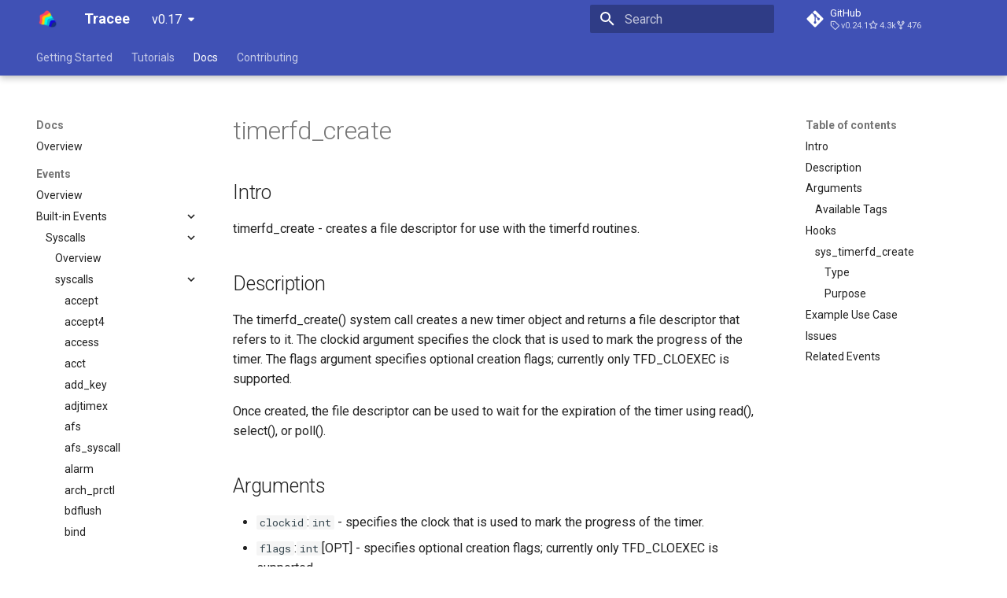

--- FILE ---
content_type: text/html; charset=utf-8
request_url: https://aquasecurity.github.io/tracee/v0.17/docs/events/builtin/syscalls/timerfd_create/
body_size: 11708
content:

<!doctype html>
<html lang="en" class="no-js">
  <head>
    
      <meta charset="utf-8">
      <meta name="viewport" content="width=device-width,initial-scale=1">
      
        <meta name="description" content="Runtime security and forensics using eBPF.">
      
      
      
        <link rel="canonical" href="https://aquasecurity.github.io/tracee/v0.17/docs/events/builtin/syscalls/timerfd_create/">
      
      
        <link rel="prev" href="../timer_settime32/">
      
      
        <link rel="next" href="../timerfd_gettime/">
      
      
        
      
      
      <link rel="icon" href="../../../../../assets/images/favicon.png">
      <meta name="generator" content="mkdocs-1.5.1, mkdocs-material-9.1.21+insiders-4.38.0">
    
    
      
        <title>timerfd_create - Tracee</title>
      
    
    
      <link rel="stylesheet" href="../../../../../assets/stylesheets/main.3a36e643.min.css">
      
      

    
    
    
      
        
        
        <link rel="preconnect" href="https://fonts.gstatic.com" crossorigin>
        <link rel="stylesheet" href="https://fonts.googleapis.com/css?family=Roboto:300,300i,400,400i,700,700i%7CRoboto+Mono:400,400i,700,700i&display=fallback">
        <style>:root{--md-text-font:"Roboto";--md-code-font:"Roboto Mono"}</style>
      
    
    
    <script>__md_scope=new URL("../../../../..",location),__md_hash=e=>[...e].reduce((e,_)=>(e<<5)-e+_.charCodeAt(0),0),__md_get=(e,_=localStorage,t=__md_scope)=>JSON.parse(_.getItem(t.pathname+"."+e)),__md_set=(e,_,t=localStorage,a=__md_scope)=>{try{t.setItem(a.pathname+"."+e,JSON.stringify(_))}catch(e){}}</script>
    
      

    
    
  </head>
  
  
    <body dir="ltr">
  
    
    <input class="md-toggle" data-md-toggle="drawer" type="checkbox" id="__drawer" autocomplete="off">
    <input class="md-toggle" data-md-toggle="search" type="checkbox" id="__search" autocomplete="off">
    <label class="md-overlay" for="__drawer"></label>
    <div data-md-component="skip">
      
        
        <a href="#timerfd_create" class="md-skip">
          Skip to content
        </a>
      
    </div>
    <div data-md-component="announce">
      
    </div>
    
      <div data-md-color-scheme="default" data-md-component="outdated" hidden>
        
      </div>
    
    
      

  

<header class="md-header md-header--shadow md-header--lifted" data-md-component="header">
  <nav class="md-header__inner md-grid" aria-label="Header">
    <a href="../../../../.." title="Tracee" class="md-header__button md-logo" aria-label="Tracee" data-md-component="logo">
      
  <img src="../../../../../images/tracee_logo_only.png" alt="logo">

    </a>
    <label class="md-header__button md-icon" for="__drawer">
      <svg xmlns="http://www.w3.org/2000/svg" viewBox="0 0 24 24"><path d="M3 6h18v2H3V6m0 5h18v2H3v-2m0 5h18v2H3v-2Z"/></svg>
    </label>
    <div class="md-header__title" data-md-component="header-title">
      <div class="md-header__ellipsis">
        <div class="md-header__topic">
          <span class="md-ellipsis">
            Tracee
          </span>
        </div>
        <div class="md-header__topic" data-md-component="header-topic">
          <span class="md-ellipsis">
            
              timerfd_create
            
          </span>
        </div>
      </div>
    </div>
    
    
      <script>var media,input,key,value,palette=__md_get("__palette");if(palette&&palette.color){"(prefers-color-scheme)"===palette.color.media&&(media=matchMedia("(prefers-color-scheme: light)"),input=document.querySelector(media.matches?"[data-md-color-media='(prefers-color-scheme: light)']":"[data-md-color-media='(prefers-color-scheme: dark)']"),palette.color.media=input.getAttribute("data-md-color-media"),palette.color.scheme=input.getAttribute("data-md-color-scheme"),palette.color.primary=input.getAttribute("data-md-color-primary"),palette.color.accent=input.getAttribute("data-md-color-accent"));for([key,value]of Object.entries(palette.color))document.body.setAttribute("data-md-color-"+key,value)}</script>
    
    
    
      <label class="md-header__button md-icon" for="__search">
        <svg xmlns="http://www.w3.org/2000/svg" viewBox="0 0 24 24"><path d="M9.5 3A6.5 6.5 0 0 1 16 9.5c0 1.61-.59 3.09-1.56 4.23l.27.27h.79l5 5-1.5 1.5-5-5v-.79l-.27-.27A6.516 6.516 0 0 1 9.5 16 6.5 6.5 0 0 1 3 9.5 6.5 6.5 0 0 1 9.5 3m0 2C7 5 5 7 5 9.5S7 14 9.5 14 14 12 14 9.5 12 5 9.5 5Z"/></svg>
      </label>
      <div class="md-search" data-md-component="search" role="dialog">
  <label class="md-search__overlay" for="__search"></label>
  <div class="md-search__inner" role="search">
    <form class="md-search__form" name="search">
      <input type="text" class="md-search__input" name="query" aria-label="Search" placeholder="Search" autocapitalize="off" autocorrect="off" autocomplete="off" spellcheck="false" data-md-component="search-query" required>
      <label class="md-search__icon md-icon" for="__search">
        <svg xmlns="http://www.w3.org/2000/svg" viewBox="0 0 24 24"><path d="M9.5 3A6.5 6.5 0 0 1 16 9.5c0 1.61-.59 3.09-1.56 4.23l.27.27h.79l5 5-1.5 1.5-5-5v-.79l-.27-.27A6.516 6.516 0 0 1 9.5 16 6.5 6.5 0 0 1 3 9.5 6.5 6.5 0 0 1 9.5 3m0 2C7 5 5 7 5 9.5S7 14 9.5 14 14 12 14 9.5 12 5 9.5 5Z"/></svg>
        <svg xmlns="http://www.w3.org/2000/svg" viewBox="0 0 24 24"><path d="M20 11v2H8l5.5 5.5-1.42 1.42L4.16 12l7.92-7.92L13.5 5.5 8 11h12Z"/></svg>
      </label>
      <nav class="md-search__options" aria-label="Search">
        
        <button type="reset" class="md-search__icon md-icon" title="Clear" aria-label="Clear" tabindex="-1">
          <svg xmlns="http://www.w3.org/2000/svg" viewBox="0 0 24 24"><path d="M19 6.41 17.59 5 12 10.59 6.41 5 5 6.41 10.59 12 5 17.59 6.41 19 12 13.41 17.59 19 19 17.59 13.41 12 19 6.41Z"/></svg>
        </button>
      </nav>
      
    </form>
    <div class="md-search__output">
      <div class="md-search__scrollwrap" data-md-scrollfix>
        <div class="md-search-result" data-md-component="search-result">
          <div class="md-search-result__meta">
            Initializing search
          </div>
          <ol class="md-search-result__list" role="presentation"></ol>
        </div>
      </div>
    </div>
  </div>
</div>
    
    
      <div class="md-header__source">
        <a href="https://github.com/aquasecurity/tracee" title="Go to repository" class="md-source" data-md-component="source">
  <div class="md-source__icon md-icon">
    
    <svg xmlns="http://www.w3.org/2000/svg" viewBox="0 0 448 512"><!--! Font Awesome Free 6.4.0 by @fontawesome - https://fontawesome.com License - https://fontawesome.com/license/free (Icons: CC BY 4.0, Fonts: SIL OFL 1.1, Code: MIT License) Copyright 2023 Fonticons, Inc.--><path d="M439.55 236.05 244 40.45a28.87 28.87 0 0 0-40.81 0l-40.66 40.63 51.52 51.52c27.06-9.14 52.68 16.77 43.39 43.68l49.66 49.66c34.23-11.8 61.18 31 35.47 56.69-26.49 26.49-70.21-2.87-56-37.34L240.22 199v121.85c25.3 12.54 22.26 41.85 9.08 55a34.34 34.34 0 0 1-48.55 0c-17.57-17.6-11.07-46.91 11.25-56v-123c-20.8-8.51-24.6-30.74-18.64-45L142.57 101 8.45 235.14a28.86 28.86 0 0 0 0 40.81l195.61 195.6a28.86 28.86 0 0 0 40.8 0l194.69-194.69a28.86 28.86 0 0 0 0-40.81z"/></svg>
  </div>
  <div class="md-source__repository">
    GitHub
  </div>
</a>
      </div>
    
  </nav>
  
    
      
<nav class="md-tabs" aria-label="Tabs" data-md-component="tabs">
  <div class="md-grid">
    <ul class="md-tabs__list">
      
        
  
  
  
    
    
      <li class="md-tabs__item">
        <a href="../../../../.." class="md-tabs__link">
          
  
  Getting Started

        </a>
      </li>
    
  

      
        
  
  
  
    
    
      <li class="md-tabs__item">
        <a href="../../../../../tutorials/overview/" class="md-tabs__link">
          
  
  Tutorials

        </a>
      </li>
    
  

      
        
  
  
    
  
  
    
    
      <li class="md-tabs__item">
        <a href="../../../../overview/" class="md-tabs__link md-tabs__link--active">
          
  
  Docs

        </a>
      </li>
    
  

      
        
  
  
  
    
    
      <li class="md-tabs__item">
        <a href="../../../../../contributing/overview/" class="md-tabs__link">
          
  
  Contributing

        </a>
      </li>
    
  

      
    </ul>
  </div>
</nav>
    
  
</header>
    
    <div class="md-container" data-md-component="container">
      
      
        
      
      <main class="md-main" data-md-component="main">
        <div class="md-main__inner md-grid">
          
            
              
              <div class="md-sidebar md-sidebar--primary" data-md-component="sidebar" data-md-type="navigation" >
                <div class="md-sidebar__scrollwrap">
                  <div class="md-sidebar__inner">
                    


  


<nav class="md-nav md-nav--primary md-nav--lifted" aria-label="Navigation" data-md-level="0">
  <label class="md-nav__title" for="__drawer">
    <a href="../../../../.." title="Tracee" class="md-nav__button md-logo" aria-label="Tracee" data-md-component="logo">
      
  <img src="../../../../../images/tracee_logo_only.png" alt="logo">

    </a>
    Tracee
  </label>
  
    <div class="md-nav__source">
      <a href="https://github.com/aquasecurity/tracee" title="Go to repository" class="md-source" data-md-component="source">
  <div class="md-source__icon md-icon">
    
    <svg xmlns="http://www.w3.org/2000/svg" viewBox="0 0 448 512"><!--! Font Awesome Free 6.4.0 by @fontawesome - https://fontawesome.com License - https://fontawesome.com/license/free (Icons: CC BY 4.0, Fonts: SIL OFL 1.1, Code: MIT License) Copyright 2023 Fonticons, Inc.--><path d="M439.55 236.05 244 40.45a28.87 28.87 0 0 0-40.81 0l-40.66 40.63 51.52 51.52c27.06-9.14 52.68 16.77 43.39 43.68l49.66 49.66c34.23-11.8 61.18 31 35.47 56.69-26.49 26.49-70.21-2.87-56-37.34L240.22 199v121.85c25.3 12.54 22.26 41.85 9.08 55a34.34 34.34 0 0 1-48.55 0c-17.57-17.6-11.07-46.91 11.25-56v-123c-20.8-8.51-24.6-30.74-18.64-45L142.57 101 8.45 235.14a28.86 28.86 0 0 0 0 40.81l195.61 195.6a28.86 28.86 0 0 0 40.8 0l194.69-194.69a28.86 28.86 0 0 0 0-40.81z"/></svg>
  </div>
  <div class="md-source__repository">
    GitHub
  </div>
</a>
    </div>
  
  <ul class="md-nav__list" data-md-scrollfix>
    
      
      
  
  
  
    
    
    
    <li class="md-nav__item md-nav__item--nested">
      
        
        
        
        
        <input class="md-nav__toggle md-toggle " type="checkbox" id="__nav_1" >
        
          <label class="md-nav__link" for="__nav_1" id="__nav_1_label" tabindex="0">
            
  
  <span class="md-ellipsis">
    
  
    Getting Started
  

    
  </span>
  
  

            <span class="md-nav__icon md-icon"></span>
          </label>
        
        <nav class="md-nav" data-md-level="1" aria-labelledby="__nav_1_label" aria-expanded="false">
          <label class="md-nav__title" for="__nav_1">
            <span class="md-nav__icon md-icon"></span>
            
  
    Getting Started
  

          </label>
          <ul class="md-nav__list" data-md-scrollfix>
            
              
                
  
  
  
    <li class="md-nav__item">
      <a href="../../../../.." class="md-nav__link">
        
  
  <span class="md-ellipsis">
    
  
    Overview
  

    
  </span>
  
  

      </a>
    </li>
  

              
            
              
                
  
  
  
    <li class="md-nav__item">
      <a href="../../../../../getting-started/kubernetes-quickstart/" class="md-nav__link">
        
  
  <span class="md-ellipsis">
    
  
    Kubernetes - Quick Start
  

    
  </span>
  
  

      </a>
    </li>
  

              
            
              
                
  
  
  
    
    
    
      
    
    <li class="md-nav__item md-nav__item--section md-nav__item--nested">
      
        
        
        
        
        <input class="md-nav__toggle md-toggle " type="checkbox" id="__nav_1_3" >
        
          <label class="md-nav__link" for="__nav_1_3" id="__nav_1_3_label" tabindex="0">
            
  
  <span class="md-ellipsis">
    
  
    Installation
  

    
  </span>
  
  

            <span class="md-nav__icon md-icon"></span>
          </label>
        
        <nav class="md-nav" data-md-level="2" aria-labelledby="__nav_1_3_label" aria-expanded="false">
          <label class="md-nav__title" for="__nav_1_3">
            <span class="md-nav__icon md-icon"></span>
            
  
    Installation
  

          </label>
          <ul class="md-nav__list" data-md-scrollfix>
            
              
                
  
  
  
    <li class="md-nav__item">
      <a href="../../../../../getting-started/installing/getting/" class="md-nav__link">
        
  
  <span class="md-ellipsis">
    
  
    Getting Tracee
  

    
  </span>
  
  

      </a>
    </li>
  

              
            
              
                
  
  
  
    <li class="md-nav__item">
      <a href="../../../../../getting-started/installing/prerequisites/" class="md-nav__link">
        
  
  <span class="md-ellipsis">
    
  
    Prerequisites
  

    
  </span>
  
  

      </a>
    </li>
  

              
            
              
                
  
  
  
    <li class="md-nav__item">
      <a href="../../../../../getting-started/installing/docker/" class="md-nav__link">
        
  
  <span class="md-ellipsis">
    
  
    Docker
  

    
  </span>
  
  

      </a>
    </li>
  

              
            
              
                
  
  
  
    <li class="md-nav__item">
      <a href="../../../../../getting-started/installing/kubernetes/" class="md-nav__link">
        
  
  <span class="md-ellipsis">
    
  
    Kubernetes
  

    
  </span>
  
  

      </a>
    </li>
  

              
            
              
                
  
  
  
    <li class="md-nav__item">
      <a href="../../../../../getting-started/installing/override-os-files/" class="md-nav__link">
        
  
  <span class="md-ellipsis">
    
  
    Override OS files
  

    
  </span>
  
  

      </a>
    </li>
  

              
            
              
                
  
  
  
    
    
    
    <li class="md-nav__item md-nav__item--nested">
      
        
        
        
        
        <input class="md-nav__toggle md-toggle " type="checkbox" id="__nav_1_3_6" >
        
          <label class="md-nav__link" for="__nav_1_3_6" id="__nav_1_3_6_label" tabindex="0">
            
  
  <span class="md-ellipsis">
    
  
    Packages
  

    
  </span>
  
  

            <span class="md-nav__icon md-icon"></span>
          </label>
        
        <nav class="md-nav" data-md-level="3" aria-labelledby="__nav_1_3_6_label" aria-expanded="false">
          <label class="md-nav__title" for="__nav_1_3_6">
            <span class="md-nav__icon md-icon"></span>
            
  
    Packages
  

          </label>
          <ul class="md-nav__list" data-md-scrollfix>
            
              
                
  
  
  
    <li class="md-nav__item">
      <a href="../../../../../getting-started/installing/distros/ubuntu/" class="md-nav__link">
        
  
  <span class="md-ellipsis">
    
  
    Ubuntu
  

    
  </span>
  
  

      </a>
    </li>
  

              
            
              
                
  
  
  
    <li class="md-nav__item">
      <a href="../../../../../getting-started/installing/distros/fedora/" class="md-nav__link">
        
  
  <span class="md-ellipsis">
    
  
    Fedora
  

    
  </span>
  
  

      </a>
    </li>
  

              
            
              
                
  
  
  
    <li class="md-nav__item">
      <a href="../../../../../getting-started/installing/distros/nix-nixos/" class="md-nav__link">
        
  
  <span class="md-ellipsis">
    
  
    NixOS
  

    
  </span>
  
  

      </a>
    </li>
  

              
            
          </ul>
        </nav>
      
    </li>
  

              
            
          </ul>
        </nav>
      
    </li>
  

              
            
          </ul>
        </nav>
      
    </li>
  

    
      
      
  
  
  
    
    
    
    <li class="md-nav__item md-nav__item--nested">
      
        
        
        
        
        <input class="md-nav__toggle md-toggle " type="checkbox" id="__nav_2" >
        
          <label class="md-nav__link" for="__nav_2" id="__nav_2_label" tabindex="0">
            
  
  <span class="md-ellipsis">
    
  
    Tutorials
  

    
  </span>
  
  

            <span class="md-nav__icon md-icon"></span>
          </label>
        
        <nav class="md-nav" data-md-level="1" aria-labelledby="__nav_2_label" aria-expanded="false">
          <label class="md-nav__title" for="__nav_2">
            <span class="md-nav__icon md-icon"></span>
            
  
    Tutorials
  

          </label>
          <ul class="md-nav__list" data-md-scrollfix>
            
              
                
  
  
  
    <li class="md-nav__item">
      <a href="../../../../../tutorials/overview/" class="md-nav__link">
        
  
  <span class="md-ellipsis">
    
  
    Overview
  

    
  </span>
  
  

      </a>
    </li>
  

              
            
              
                
  
  
  
    <li class="md-nav__item">
      <a href="../../../../../tutorials/k8s-policies/" class="md-nav__link">
        
  
  <span class="md-ellipsis">
    
  
    Working with Tracee's Policies on Kubernetes
  

    
  </span>
  
  

      </a>
    </li>
  

              
            
              
                
  
  
  
    <li class="md-nav__item">
      <a href="../../../../../tutorials/deploy-grafana-dashboard/" class="md-nav__link">
        
  
  <span class="md-ellipsis">
    
  
    Deploy Tracee Grafana Dashboard
  

    
  </span>
  
  

      </a>
    </li>
  

              
            
              
                
  
  
  
    <li class="md-nav__item">
      <a href="../../../../../tutorials/promtail/" class="md-nav__link">
        
  
  <span class="md-ellipsis">
    
  
    Accessing Tracee Logs through Promtail and Loki
  

    
  </span>
  
  

      </a>
    </li>
  

              
            
          </ul>
        </nav>
      
    </li>
  

    
      
      
  
  
    
  
  
    
    
    
    <li class="md-nav__item md-nav__item--active md-nav__item--nested">
      
        
        
        
        
        <input class="md-nav__toggle md-toggle " type="checkbox" id="__nav_3" checked>
        
          <label class="md-nav__link" for="__nav_3" id="__nav_3_label" tabindex="0">
            
  
  <span class="md-ellipsis">
    
  
    Docs
  

    
  </span>
  
  

            <span class="md-nav__icon md-icon"></span>
          </label>
        
        <nav class="md-nav" data-md-level="1" aria-labelledby="__nav_3_label" aria-expanded="true">
          <label class="md-nav__title" for="__nav_3">
            <span class="md-nav__icon md-icon"></span>
            
  
    Docs
  

          </label>
          <ul class="md-nav__list" data-md-scrollfix>
            
              
                
  
  
  
    <li class="md-nav__item">
      <a href="../../../../overview/" class="md-nav__link">
        
  
  <span class="md-ellipsis">
    
  
    Overview
  

    
  </span>
  
  

      </a>
    </li>
  

              
            
              
                
  
  
    
  
  
    
    
    
      
    
    <li class="md-nav__item md-nav__item--active md-nav__item--section md-nav__item--nested">
      
        
        
        
        
        <input class="md-nav__toggle md-toggle " type="checkbox" id="__nav_3_2" checked>
        
          <label class="md-nav__link" for="__nav_3_2" id="__nav_3_2_label" tabindex="0">
            
  
  <span class="md-ellipsis">
    
  
    Events
  

    
  </span>
  
  

            <span class="md-nav__icon md-icon"></span>
          </label>
        
        <nav class="md-nav" data-md-level="2" aria-labelledby="__nav_3_2_label" aria-expanded="true">
          <label class="md-nav__title" for="__nav_3_2">
            <span class="md-nav__icon md-icon"></span>
            
  
    Events
  

          </label>
          <ul class="md-nav__list" data-md-scrollfix>
            
              
                
  
  
  
    <li class="md-nav__item">
      <a href="../../../overview/" class="md-nav__link">
        
  
  <span class="md-ellipsis">
    
  
    Overview
  

    
  </span>
  
  

      </a>
    </li>
  

              
            
              
                
  
  
    
  
  
    
    
    
    <li class="md-nav__item md-nav__item--active md-nav__item--nested">
      
        
        
        
        
        <input class="md-nav__toggle md-toggle " type="checkbox" id="__nav_3_2_2" checked>
        
          <label class="md-nav__link" for="__nav_3_2_2" id="__nav_3_2_2_label" tabindex="0">
            
  
  <span class="md-ellipsis">
    
  
    Built-in Events
  

    
  </span>
  
  

            <span class="md-nav__icon md-icon"></span>
          </label>
        
        <nav class="md-nav" data-md-level="3" aria-labelledby="__nav_3_2_2_label" aria-expanded="true">
          <label class="md-nav__title" for="__nav_3_2_2">
            <span class="md-nav__icon md-icon"></span>
            
  
    Built-in Events
  

          </label>
          <ul class="md-nav__list" data-md-scrollfix>
            
              
                
  
  
    
  
  
    
    
    
    <li class="md-nav__item md-nav__item--active md-nav__item--nested">
      
        
        
        
        
        <input class="md-nav__toggle md-toggle " type="checkbox" id="__nav_3_2_2_1" checked>
        
          <label class="md-nav__link" for="__nav_3_2_2_1" id="__nav_3_2_2_1_label" tabindex="0">
            
  
  <span class="md-ellipsis">
    
  
    Syscalls
  

    
  </span>
  
  

            <span class="md-nav__icon md-icon"></span>
          </label>
        
        <nav class="md-nav" data-md-level="4" aria-labelledby="__nav_3_2_2_1_label" aria-expanded="true">
          <label class="md-nav__title" for="__nav_3_2_2_1">
            <span class="md-nav__icon md-icon"></span>
            
  
    Syscalls
  

          </label>
          <ul class="md-nav__list" data-md-scrollfix>
            
              
                
  
  
  
    <li class="md-nav__item">
      <a href="../" class="md-nav__link">
        
  
  <span class="md-ellipsis">
    
  
    Overview
  

    
  </span>
  
  

      </a>
    </li>
  

              
            
              
                
  
  
    
  
  
    
    
    
    <li class="md-nav__item md-nav__item--active md-nav__item--nested">
      
        
        
        
        
        <input class="md-nav__toggle md-toggle " type="checkbox" id="__nav_3_2_2_1_2" checked>
        
          <label class="md-nav__link" for="__nav_3_2_2_1_2" id="__nav_3_2_2_1_2_label" tabindex="0">
            
  
  <span class="md-ellipsis">
    
  
    syscalls
  

    
  </span>
  
  

            <span class="md-nav__icon md-icon"></span>
          </label>
        
        <nav class="md-nav" data-md-level="5" aria-labelledby="__nav_3_2_2_1_2_label" aria-expanded="true">
          <label class="md-nav__title" for="__nav_3_2_2_1_2">
            <span class="md-nav__icon md-icon"></span>
            
  
    syscalls
  

          </label>
          <ul class="md-nav__list" data-md-scrollfix>
            
              
                
  
  
  
    <li class="md-nav__item">
      <a href="../accept/" class="md-nav__link">
        
  
  <span class="md-ellipsis">
    
  
    accept
  

    
  </span>
  
  

      </a>
    </li>
  

              
            
              
                
  
  
  
    <li class="md-nav__item">
      <a href="../accept4/" class="md-nav__link">
        
  
  <span class="md-ellipsis">
    
  
    accept4
  

    
  </span>
  
  

      </a>
    </li>
  

              
            
              
                
  
  
  
    <li class="md-nav__item">
      <a href="../access/" class="md-nav__link">
        
  
  <span class="md-ellipsis">
    
  
    access
  

    
  </span>
  
  

      </a>
    </li>
  

              
            
              
                
  
  
  
    <li class="md-nav__item">
      <a href="../acct/" class="md-nav__link">
        
  
  <span class="md-ellipsis">
    
  
    acct
  

    
  </span>
  
  

      </a>
    </li>
  

              
            
              
                
  
  
  
    <li class="md-nav__item">
      <a href="../add_key/" class="md-nav__link">
        
  
  <span class="md-ellipsis">
    
  
    add_key
  

    
  </span>
  
  

      </a>
    </li>
  

              
            
              
                
  
  
  
    <li class="md-nav__item">
      <a href="../adjtimex/" class="md-nav__link">
        
  
  <span class="md-ellipsis">
    
  
    adjtimex
  

    
  </span>
  
  

      </a>
    </li>
  

              
            
              
                
  
  
  
    <li class="md-nav__item">
      <a href="../afs/" class="md-nav__link">
        
  
  <span class="md-ellipsis">
    
  
    afs
  

    
  </span>
  
  

      </a>
    </li>
  

              
            
              
                
  
  
  
    <li class="md-nav__item">
      <a href="../afs_syscall/" class="md-nav__link">
        
  
  <span class="md-ellipsis">
    
  
    afs_syscall
  

    
  </span>
  
  

      </a>
    </li>
  

              
            
              
                
  
  
  
    <li class="md-nav__item">
      <a href="../alarm/" class="md-nav__link">
        
  
  <span class="md-ellipsis">
    
  
    alarm
  

    
  </span>
  
  

      </a>
    </li>
  

              
            
              
                
  
  
  
    <li class="md-nav__item">
      <a href="../arch_prctl/" class="md-nav__link">
        
  
  <span class="md-ellipsis">
    
  
    arch_prctl
  

    
  </span>
  
  

      </a>
    </li>
  

              
            
              
                
  
  
  
    <li class="md-nav__item">
      <a href="../bdflush/" class="md-nav__link">
        
  
  <span class="md-ellipsis">
    
  
    bdflush
  

    
  </span>
  
  

      </a>
    </li>
  

              
            
              
                
  
  
  
    <li class="md-nav__item">
      <a href="../bind/" class="md-nav__link">
        
  
  <span class="md-ellipsis">
    
  
    bind
  

    
  </span>
  
  

      </a>
    </li>
  

              
            
              
                
  
  
  
    <li class="md-nav__item">
      <a href="../bpf/" class="md-nav__link">
        
  
  <span class="md-ellipsis">
    
  
    bpf
  

    
  </span>
  
  

      </a>
    </li>
  

              
            
              
                
  
  
  
    <li class="md-nav__item">
      <a href="../break/" class="md-nav__link">
        
  
  <span class="md-ellipsis">
    
  
    break
  

    
  </span>
  
  

      </a>
    </li>
  

              
            
              
                
  
  
  
    <li class="md-nav__item">
      <a href="../brk/" class="md-nav__link">
        
  
  <span class="md-ellipsis">
    
  
    brk
  

    
  </span>
  
  

      </a>
    </li>
  

              
            
              
                
  
  
  
    <li class="md-nav__item">
      <a href="../capget/" class="md-nav__link">
        
  
  <span class="md-ellipsis">
    
  
    capget
  

    
  </span>
  
  

      </a>
    </li>
  

              
            
              
                
  
  
  
    <li class="md-nav__item">
      <a href="../capset/" class="md-nav__link">
        
  
  <span class="md-ellipsis">
    
  
    capset
  

    
  </span>
  
  

      </a>
    </li>
  

              
            
              
                
  
  
  
    <li class="md-nav__item">
      <a href="../chdir/" class="md-nav__link">
        
  
  <span class="md-ellipsis">
    
  
    chdir
  

    
  </span>
  
  

      </a>
    </li>
  

              
            
              
                
  
  
  
    <li class="md-nav__item">
      <a href="../chmod/" class="md-nav__link">
        
  
  <span class="md-ellipsis">
    
  
    chmod
  

    
  </span>
  
  

      </a>
    </li>
  

              
            
              
                
  
  
  
    <li class="md-nav__item">
      <a href="../chown/" class="md-nav__link">
        
  
  <span class="md-ellipsis">
    
  
    chown
  

    
  </span>
  
  

      </a>
    </li>
  

              
            
              
                
  
  
  
    <li class="md-nav__item">
      <a href="../chown16/" class="md-nav__link">
        
  
  <span class="md-ellipsis">
    
  
    chown16
  

    
  </span>
  
  

      </a>
    </li>
  

              
            
              
                
  
  
  
    <li class="md-nav__item">
      <a href="../chroot/" class="md-nav__link">
        
  
  <span class="md-ellipsis">
    
  
    chroot
  

    
  </span>
  
  

      </a>
    </li>
  

              
            
              
                
  
  
  
    <li class="md-nav__item">
      <a href="../clock_adjtime/" class="md-nav__link">
        
  
  <span class="md-ellipsis">
    
  
    clock_adjtime
  

    
  </span>
  
  

      </a>
    </li>
  

              
            
              
                
  
  
  
    <li class="md-nav__item">
      <a href="../clock_adjtime64/" class="md-nav__link">
        
  
  <span class="md-ellipsis">
    
  
    clock_adjtime64
  

    
  </span>
  
  

      </a>
    </li>
  

              
            
              
                
  
  
  
    <li class="md-nav__item">
      <a href="../clock_getres/" class="md-nav__link">
        
  
  <span class="md-ellipsis">
    
  
    clock_getres
  

    
  </span>
  
  

      </a>
    </li>
  

              
            
              
                
  
  
  
    <li class="md-nav__item">
      <a href="../clock_getres_time32/" class="md-nav__link">
        
  
  <span class="md-ellipsis">
    
  
    clock_getres_time32
  

    
  </span>
  
  

      </a>
    </li>
  

              
            
              
                
  
  
  
    <li class="md-nav__item">
      <a href="../clock_gettime/" class="md-nav__link">
        
  
  <span class="md-ellipsis">
    
  
    clock_gettime
  

    
  </span>
  
  

      </a>
    </li>
  

              
            
              
                
  
  
  
    <li class="md-nav__item">
      <a href="../clock_gettime32/" class="md-nav__link">
        
  
  <span class="md-ellipsis">
    
  
    clock_gettime32
  

    
  </span>
  
  

      </a>
    </li>
  

              
            
              
                
  
  
  
    <li class="md-nav__item">
      <a href="../clock_nanosleep/" class="md-nav__link">
        
  
  <span class="md-ellipsis">
    
  
    clock_nanosleep
  

    
  </span>
  
  

      </a>
    </li>
  

              
            
              
                
  
  
  
    <li class="md-nav__item">
      <a href="../clock_nanosleep_time32/" class="md-nav__link">
        
  
  <span class="md-ellipsis">
    
  
    clock_nanosleep_time32
  

    
  </span>
  
  

      </a>
    </li>
  

              
            
              
                
  
  
  
    <li class="md-nav__item">
      <a href="../clock_settime/" class="md-nav__link">
        
  
  <span class="md-ellipsis">
    
  
    clock_settime
  

    
  </span>
  
  

      </a>
    </li>
  

              
            
              
                
  
  
  
    <li class="md-nav__item">
      <a href="../clock_settime32/" class="md-nav__link">
        
  
  <span class="md-ellipsis">
    
  
    clock_settime32
  

    
  </span>
  
  

      </a>
    </li>
  

              
            
              
                
  
  
  
    <li class="md-nav__item">
      <a href="../clone/" class="md-nav__link">
        
  
  <span class="md-ellipsis">
    
  
    clone
  

    
  </span>
  
  

      </a>
    </li>
  

              
            
              
                
  
  
  
    <li class="md-nav__item">
      <a href="../clone3/" class="md-nav__link">
        
  
  <span class="md-ellipsis">
    
  
    clone3
  

    
  </span>
  
  

      </a>
    </li>
  

              
            
              
                
  
  
  
    <li class="md-nav__item">
      <a href="../close/" class="md-nav__link">
        
  
  <span class="md-ellipsis">
    
  
    close
  

    
  </span>
  
  

      </a>
    </li>
  

              
            
              
                
  
  
  
    <li class="md-nav__item">
      <a href="../close_range/" class="md-nav__link">
        
  
  <span class="md-ellipsis">
    
  
    close_range
  

    
  </span>
  
  

      </a>
    </li>
  

              
            
              
                
  
  
  
    <li class="md-nav__item">
      <a href="../connect/" class="md-nav__link">
        
  
  <span class="md-ellipsis">
    
  
    connect
  

    
  </span>
  
  

      </a>
    </li>
  

              
            
              
                
  
  
  
    <li class="md-nav__item">
      <a href="../copy_file_range/" class="md-nav__link">
        
  
  <span class="md-ellipsis">
    
  
    copy_file_range
  

    
  </span>
  
  

      </a>
    </li>
  

              
            
              
                
  
  
  
    <li class="md-nav__item">
      <a href="../creat/" class="md-nav__link">
        
  
  <span class="md-ellipsis">
    
  
    creat
  

    
  </span>
  
  

      </a>
    </li>
  

              
            
              
                
  
  
  
    <li class="md-nav__item">
      <a href="../create_module/" class="md-nav__link">
        
  
  <span class="md-ellipsis">
    
  
    create_module
  

    
  </span>
  
  

      </a>
    </li>
  

              
            
              
                
  
  
  
    <li class="md-nav__item">
      <a href="../delete_module/" class="md-nav__link">
        
  
  <span class="md-ellipsis">
    
  
    delete_module
  

    
  </span>
  
  

      </a>
    </li>
  

              
            
              
                
  
  
  
    <li class="md-nav__item">
      <a href="../dup/" class="md-nav__link">
        
  
  <span class="md-ellipsis">
    
  
    dup
  

    
  </span>
  
  

      </a>
    </li>
  

              
            
              
                
  
  
  
    <li class="md-nav__item">
      <a href="../dup2/" class="md-nav__link">
        
  
  <span class="md-ellipsis">
    
  
    dup2
  

    
  </span>
  
  

      </a>
    </li>
  

              
            
              
                
  
  
  
    <li class="md-nav__item">
      <a href="../dup3/" class="md-nav__link">
        
  
  <span class="md-ellipsis">
    
  
    dup3
  

    
  </span>
  
  

      </a>
    </li>
  

              
            
              
                
  
  
  
    <li class="md-nav__item">
      <a href="../epoll_create/" class="md-nav__link">
        
  
  <span class="md-ellipsis">
    
  
    epoll_create
  

    
  </span>
  
  

      </a>
    </li>
  

              
            
              
                
  
  
  
    <li class="md-nav__item">
      <a href="../epoll_create1/" class="md-nav__link">
        
  
  <span class="md-ellipsis">
    
  
    epoll_create1
  

    
  </span>
  
  

      </a>
    </li>
  

              
            
              
                
  
  
  
    <li class="md-nav__item">
      <a href="../epoll_ctl/" class="md-nav__link">
        
  
  <span class="md-ellipsis">
    
  
    epoll_ctl
  

    
  </span>
  
  

      </a>
    </li>
  

              
            
              
                
  
  
  
    <li class="md-nav__item">
      <a href="../epoll_ctl_old/" class="md-nav__link">
        
  
  <span class="md-ellipsis">
    
  
    epoll_ctl_old
  

    
  </span>
  
  

      </a>
    </li>
  

              
            
              
                
  
  
  
    <li class="md-nav__item">
      <a href="../epoll_pwait/" class="md-nav__link">
        
  
  <span class="md-ellipsis">
    
  
    epoll_pwait
  

    
  </span>
  
  

      </a>
    </li>
  

              
            
              
                
  
  
  
    <li class="md-nav__item">
      <a href="../epoll_pwait2/" class="md-nav__link">
        
  
  <span class="md-ellipsis">
    
  
    epoll_pwait2
  

    
  </span>
  
  

      </a>
    </li>
  

              
            
              
                
  
  
  
    <li class="md-nav__item">
      <a href="../epoll_wait/" class="md-nav__link">
        
  
  <span class="md-ellipsis">
    
  
    epoll_wait
  

    
  </span>
  
  

      </a>
    </li>
  

              
            
              
                
  
  
  
    <li class="md-nav__item">
      <a href="../epoll_wait_old/" class="md-nav__link">
        
  
  <span class="md-ellipsis">
    
  
    epoll_wait_old
  

    
  </span>
  
  

      </a>
    </li>
  

              
            
              
                
  
  
  
    <li class="md-nav__item">
      <a href="../eventfd/" class="md-nav__link">
        
  
  <span class="md-ellipsis">
    
  
    eventfd
  

    
  </span>
  
  

      </a>
    </li>
  

              
            
              
                
  
  
  
    <li class="md-nav__item">
      <a href="../eventfd2/" class="md-nav__link">
        
  
  <span class="md-ellipsis">
    
  
    eventfd2
  

    
  </span>
  
  

      </a>
    </li>
  

              
            
              
                
  
  
  
    <li class="md-nav__item">
      <a href="../execve/" class="md-nav__link">
        
  
  <span class="md-ellipsis">
    
  
    execve
  

    
  </span>
  
  

      </a>
    </li>
  

              
            
              
                
  
  
  
    <li class="md-nav__item">
      <a href="../execveat/" class="md-nav__link">
        
  
  <span class="md-ellipsis">
    
  
    execveat
  

    
  </span>
  
  

      </a>
    </li>
  

              
            
              
                
  
  
  
    <li class="md-nav__item">
      <a href="../exit/" class="md-nav__link">
        
  
  <span class="md-ellipsis">
    
  
    exit
  

    
  </span>
  
  

      </a>
    </li>
  

              
            
              
                
  
  
  
    <li class="md-nav__item">
      <a href="../exit_group/" class="md-nav__link">
        
  
  <span class="md-ellipsis">
    
  
    exit_group
  

    
  </span>
  
  

      </a>
    </li>
  

              
            
              
                
  
  
  
    <li class="md-nav__item">
      <a href="../faccessat/" class="md-nav__link">
        
  
  <span class="md-ellipsis">
    
  
    faccessat
  

    
  </span>
  
  

      </a>
    </li>
  

              
            
              
                
  
  
  
    <li class="md-nav__item">
      <a href="../faccessat2/" class="md-nav__link">
        
  
  <span class="md-ellipsis">
    
  
    faccessat2
  

    
  </span>
  
  

      </a>
    </li>
  

              
            
              
                
  
  
  
    <li class="md-nav__item">
      <a href="../fadvise64/" class="md-nav__link">
        
  
  <span class="md-ellipsis">
    
  
    fadvise64
  

    
  </span>
  
  

      </a>
    </li>
  

              
            
              
                
  
  
  
    <li class="md-nav__item">
      <a href="../fadvise64_64/" class="md-nav__link">
        
  
  <span class="md-ellipsis">
    
  
    fadvise64_64
  

    
  </span>
  
  

      </a>
    </li>
  

              
            
              
                
  
  
  
    <li class="md-nav__item">
      <a href="../fallocate/" class="md-nav__link">
        
  
  <span class="md-ellipsis">
    
  
    fallocate
  

    
  </span>
  
  

      </a>
    </li>
  

              
            
              
                
  
  
  
    <li class="md-nav__item">
      <a href="../fanotify_init/" class="md-nav__link">
        
  
  <span class="md-ellipsis">
    
  
    fanotify_init
  

    
  </span>
  
  

      </a>
    </li>
  

              
            
              
                
  
  
  
    <li class="md-nav__item">
      <a href="../fanotify_mark/" class="md-nav__link">
        
  
  <span class="md-ellipsis">
    
  
    fanotify_mark
  

    
  </span>
  
  

      </a>
    </li>
  

              
            
              
                
  
  
  
    <li class="md-nav__item">
      <a href="../fchdir/" class="md-nav__link">
        
  
  <span class="md-ellipsis">
    
  
    fchdir
  

    
  </span>
  
  

      </a>
    </li>
  

              
            
              
                
  
  
  
    <li class="md-nav__item">
      <a href="../fchmod/" class="md-nav__link">
        
  
  <span class="md-ellipsis">
    
  
    fchmod
  

    
  </span>
  
  

      </a>
    </li>
  

              
            
              
                
  
  
  
    <li class="md-nav__item">
      <a href="../fchmodat/" class="md-nav__link">
        
  
  <span class="md-ellipsis">
    
  
    fchmodat
  

    
  </span>
  
  

      </a>
    </li>
  

              
            
              
                
  
  
  
    <li class="md-nav__item">
      <a href="../fchown/" class="md-nav__link">
        
  
  <span class="md-ellipsis">
    
  
    fchown
  

    
  </span>
  
  

      </a>
    </li>
  

              
            
              
                
  
  
  
    <li class="md-nav__item">
      <a href="../fchown16/" class="md-nav__link">
        
  
  <span class="md-ellipsis">
    
  
    fchown16
  

    
  </span>
  
  

      </a>
    </li>
  

              
            
              
                
  
  
  
    <li class="md-nav__item">
      <a href="../fchownat/" class="md-nav__link">
        
  
  <span class="md-ellipsis">
    
  
    fchownat
  

    
  </span>
  
  

      </a>
    </li>
  

              
            
              
                
  
  
  
    <li class="md-nav__item">
      <a href="../fcntl/" class="md-nav__link">
        
  
  <span class="md-ellipsis">
    
  
    fcntl
  

    
  </span>
  
  

      </a>
    </li>
  

              
            
              
                
  
  
  
    <li class="md-nav__item">
      <a href="../fcntl64/" class="md-nav__link">
        
  
  <span class="md-ellipsis">
    
  
    fcntl64
  

    
  </span>
  
  

      </a>
    </li>
  

              
            
              
                
  
  
  
    <li class="md-nav__item">
      <a href="../fdatasync/" class="md-nav__link">
        
  
  <span class="md-ellipsis">
    
  
    fdatasync
  

    
  </span>
  
  

      </a>
    </li>
  

              
            
              
                
  
  
  
    <li class="md-nav__item">
      <a href="../fgetxattr/" class="md-nav__link">
        
  
  <span class="md-ellipsis">
    
  
    fgetxattr
  

    
  </span>
  
  

      </a>
    </li>
  

              
            
              
                
  
  
  
    <li class="md-nav__item">
      <a href="../finit_module/" class="md-nav__link">
        
  
  <span class="md-ellipsis">
    
  
    finit_module
  

    
  </span>
  
  

      </a>
    </li>
  

              
            
              
                
  
  
  
    <li class="md-nav__item">
      <a href="../flistxattr/" class="md-nav__link">
        
  
  <span class="md-ellipsis">
    
  
    flistxattr
  

    
  </span>
  
  

      </a>
    </li>
  

              
            
              
                
  
  
  
    <li class="md-nav__item">
      <a href="../flock/" class="md-nav__link">
        
  
  <span class="md-ellipsis">
    
  
    flock
  

    
  </span>
  
  

      </a>
    </li>
  

              
            
              
                
  
  
  
    <li class="md-nav__item">
      <a href="../fork/" class="md-nav__link">
        
  
  <span class="md-ellipsis">
    
  
    fork
  

    
  </span>
  
  

      </a>
    </li>
  

              
            
              
                
  
  
  
    <li class="md-nav__item">
      <a href="../fremovexattr/" class="md-nav__link">
        
  
  <span class="md-ellipsis">
    
  
    fremovexattr
  

    
  </span>
  
  

      </a>
    </li>
  

              
            
              
                
  
  
  
    <li class="md-nav__item">
      <a href="../fsconfig/" class="md-nav__link">
        
  
  <span class="md-ellipsis">
    
  
    fsconfig
  

    
  </span>
  
  

      </a>
    </li>
  

              
            
              
                
  
  
  
    <li class="md-nav__item">
      <a href="../fsetxattr/" class="md-nav__link">
        
  
  <span class="md-ellipsis">
    
  
    fsetxattr
  

    
  </span>
  
  

      </a>
    </li>
  

              
            
              
                
  
  
  
    <li class="md-nav__item">
      <a href="../fsmount/" class="md-nav__link">
        
  
  <span class="md-ellipsis">
    
  
    fsmount
  

    
  </span>
  
  

      </a>
    </li>
  

              
            
              
                
  
  
  
    <li class="md-nav__item">
      <a href="../fsopen/" class="md-nav__link">
        
  
  <span class="md-ellipsis">
    
  
    fsopen
  

    
  </span>
  
  

      </a>
    </li>
  

              
            
              
                
  
  
  
    <li class="md-nav__item">
      <a href="../fspick/" class="md-nav__link">
        
  
  <span class="md-ellipsis">
    
  
    fspick
  

    
  </span>
  
  

      </a>
    </li>
  

              
            
              
                
  
  
  
    <li class="md-nav__item">
      <a href="../fstat/" class="md-nav__link">
        
  
  <span class="md-ellipsis">
    
  
    fstat
  

    
  </span>
  
  

      </a>
    </li>
  

              
            
              
                
  
  
  
    <li class="md-nav__item">
      <a href="../fstat64/" class="md-nav__link">
        
  
  <span class="md-ellipsis">
    
  
    fstat64
  

    
  </span>
  
  

      </a>
    </li>
  

              
            
              
                
  
  
  
    <li class="md-nav__item">
      <a href="../fstatfs/" class="md-nav__link">
        
  
  <span class="md-ellipsis">
    
  
    fstatfs
  

    
  </span>
  
  

      </a>
    </li>
  

              
            
              
                
  
  
  
    <li class="md-nav__item">
      <a href="../fstatfs64/" class="md-nav__link">
        
  
  <span class="md-ellipsis">
    
  
    fstatfs64
  

    
  </span>
  
  

      </a>
    </li>
  

              
            
              
                
  
  
  
    <li class="md-nav__item">
      <a href="../fsync/" class="md-nav__link">
        
  
  <span class="md-ellipsis">
    
  
    fsync
  

    
  </span>
  
  

      </a>
    </li>
  

              
            
              
                
  
  
  
    <li class="md-nav__item">
      <a href="../ftime/" class="md-nav__link">
        
  
  <span class="md-ellipsis">
    
  
    ftime
  

    
  </span>
  
  

      </a>
    </li>
  

              
            
              
                
  
  
  
    <li class="md-nav__item">
      <a href="../ftruncate/" class="md-nav__link">
        
  
  <span class="md-ellipsis">
    
  
    ftruncate
  

    
  </span>
  
  

      </a>
    </li>
  

              
            
              
                
  
  
  
    <li class="md-nav__item">
      <a href="../ftruncate64/" class="md-nav__link">
        
  
  <span class="md-ellipsis">
    
  
    ftruncate64
  

    
  </span>
  
  

      </a>
    </li>
  

              
            
              
                
  
  
  
    <li class="md-nav__item">
      <a href="../futex/" class="md-nav__link">
        
  
  <span class="md-ellipsis">
    
  
    futex
  

    
  </span>
  
  

      </a>
    </li>
  

              
            
              
                
  
  
  
    <li class="md-nav__item">
      <a href="../futex_time32/" class="md-nav__link">
        
  
  <span class="md-ellipsis">
    
  
    futex_time32
  

    
  </span>
  
  

      </a>
    </li>
  

              
            
              
                
  
  
  
    <li class="md-nav__item">
      <a href="../futimesat/" class="md-nav__link">
        
  
  <span class="md-ellipsis">
    
  
    futimesat
  

    
  </span>
  
  

      </a>
    </li>
  

              
            
              
                
  
  
  
    <li class="md-nav__item">
      <a href="../get_kernel_syms/" class="md-nav__link">
        
  
  <span class="md-ellipsis">
    
  
    get_kernel_syms
  

    
  </span>
  
  

      </a>
    </li>
  

              
            
              
                
  
  
  
    <li class="md-nav__item">
      <a href="../get_mempolicy/" class="md-nav__link">
        
  
  <span class="md-ellipsis">
    
  
    get_mempolicy
  

    
  </span>
  
  

      </a>
    </li>
  

              
            
              
                
  
  
  
    <li class="md-nav__item">
      <a href="../get_robust_list/" class="md-nav__link">
        
  
  <span class="md-ellipsis">
    
  
    get_robust_list
  

    
  </span>
  
  

      </a>
    </li>
  

              
            
              
                
  
  
  
    <li class="md-nav__item">
      <a href="../get_thread_area/" class="md-nav__link">
        
  
  <span class="md-ellipsis">
    
  
    get_thread_area
  

    
  </span>
  
  

      </a>
    </li>
  

              
            
              
                
  
  
  
    <li class="md-nav__item">
      <a href="../getcpu/" class="md-nav__link">
        
  
  <span class="md-ellipsis">
    
  
    getcpu
  

    
  </span>
  
  

      </a>
    </li>
  

              
            
              
                
  
  
  
    <li class="md-nav__item">
      <a href="../getcwd/" class="md-nav__link">
        
  
  <span class="md-ellipsis">
    
  
    getcwd
  

    
  </span>
  
  

      </a>
    </li>
  

              
            
              
                
  
  
  
    <li class="md-nav__item">
      <a href="../getdents/" class="md-nav__link">
        
  
  <span class="md-ellipsis">
    
  
    getdents
  

    
  </span>
  
  

      </a>
    </li>
  

              
            
              
                
  
  
  
    <li class="md-nav__item">
      <a href="../getdents64/" class="md-nav__link">
        
  
  <span class="md-ellipsis">
    
  
    getdents64
  

    
  </span>
  
  

      </a>
    </li>
  

              
            
              
                
  
  
  
    <li class="md-nav__item">
      <a href="../getegid/" class="md-nav__link">
        
  
  <span class="md-ellipsis">
    
  
    getegid
  

    
  </span>
  
  

      </a>
    </li>
  

              
            
              
                
  
  
  
    <li class="md-nav__item">
      <a href="../getegid16/" class="md-nav__link">
        
  
  <span class="md-ellipsis">
    
  
    getegid16
  

    
  </span>
  
  

      </a>
    </li>
  

              
            
              
                
  
  
  
    <li class="md-nav__item">
      <a href="../geteuid/" class="md-nav__link">
        
  
  <span class="md-ellipsis">
    
  
    geteuid
  

    
  </span>
  
  

      </a>
    </li>
  

              
            
              
                
  
  
  
    <li class="md-nav__item">
      <a href="../geteuid16/" class="md-nav__link">
        
  
  <span class="md-ellipsis">
    
  
    geteuid16
  

    
  </span>
  
  

      </a>
    </li>
  

              
            
              
                
  
  
  
    <li class="md-nav__item">
      <a href="../getgid/" class="md-nav__link">
        
  
  <span class="md-ellipsis">
    
  
    getgid
  

    
  </span>
  
  

      </a>
    </li>
  

              
            
              
                
  
  
  
    <li class="md-nav__item">
      <a href="../getgid16/" class="md-nav__link">
        
  
  <span class="md-ellipsis">
    
  
    getgid16
  

    
  </span>
  
  

      </a>
    </li>
  

              
            
              
                
  
  
  
    <li class="md-nav__item">
      <a href="../getgroups/" class="md-nav__link">
        
  
  <span class="md-ellipsis">
    
  
    getgroups
  

    
  </span>
  
  

      </a>
    </li>
  

              
            
              
                
  
  
  
    <li class="md-nav__item">
      <a href="../getgroups16/" class="md-nav__link">
        
  
  <span class="md-ellipsis">
    
  
    getgroups16
  

    
  </span>
  
  

      </a>
    </li>
  

              
            
              
                
  
  
  
    <li class="md-nav__item">
      <a href="../getitimer/" class="md-nav__link">
        
  
  <span class="md-ellipsis">
    
  
    getitimer
  

    
  </span>
  
  

      </a>
    </li>
  

              
            
              
                
  
  
  
    <li class="md-nav__item">
      <a href="../getpeername/" class="md-nav__link">
        
  
  <span class="md-ellipsis">
    
  
    getpeername
  

    
  </span>
  
  

      </a>
    </li>
  

              
            
              
                
  
  
  
    <li class="md-nav__item">
      <a href="../getpgid/" class="md-nav__link">
        
  
  <span class="md-ellipsis">
    
  
    getpgid
  

    
  </span>
  
  

      </a>
    </li>
  

              
            
              
                
  
  
  
    <li class="md-nav__item">
      <a href="../getpgrp/" class="md-nav__link">
        
  
  <span class="md-ellipsis">
    
  
    getpgrp
  

    
  </span>
  
  

      </a>
    </li>
  

              
            
              
                
  
  
  
    <li class="md-nav__item">
      <a href="../getpid/" class="md-nav__link">
        
  
  <span class="md-ellipsis">
    
  
    getpid
  

    
  </span>
  
  

      </a>
    </li>
  

              
            
              
                
  
  
  
    <li class="md-nav__item">
      <a href="../getpmsg/" class="md-nav__link">
        
  
  <span class="md-ellipsis">
    
  
    getpmsg
  

    
  </span>
  
  

      </a>
    </li>
  

              
            
              
                
  
  
  
    <li class="md-nav__item">
      <a href="../getppid/" class="md-nav__link">
        
  
  <span class="md-ellipsis">
    
  
    getppid
  

    
  </span>
  
  

      </a>
    </li>
  

              
            
              
                
  
  
  
    <li class="md-nav__item">
      <a href="../getpriority/" class="md-nav__link">
        
  
  <span class="md-ellipsis">
    
  
    getpriority
  

    
  </span>
  
  

      </a>
    </li>
  

              
            
              
                
  
  
  
    <li class="md-nav__item">
      <a href="../getrandom/" class="md-nav__link">
        
  
  <span class="md-ellipsis">
    
  
    getrandom
  

    
  </span>
  
  

      </a>
    </li>
  

              
            
              
                
  
  
  
    <li class="md-nav__item">
      <a href="../getresgid/" class="md-nav__link">
        
  
  <span class="md-ellipsis">
    
  
    getresgid
  

    
  </span>
  
  

      </a>
    </li>
  

              
            
              
                
  
  
  
    <li class="md-nav__item">
      <a href="../getresgid16/" class="md-nav__link">
        
  
  <span class="md-ellipsis">
    
  
    getresgid16
  

    
  </span>
  
  

      </a>
    </li>
  

              
            
              
                
  
  
  
    <li class="md-nav__item">
      <a href="../getresuid/" class="md-nav__link">
        
  
  <span class="md-ellipsis">
    
  
    getresuid
  

    
  </span>
  
  

      </a>
    </li>
  

              
            
              
                
  
  
  
    <li class="md-nav__item">
      <a href="../getresuid16/" class="md-nav__link">
        
  
  <span class="md-ellipsis">
    
  
    getresuid16
  

    
  </span>
  
  

      </a>
    </li>
  

              
            
              
                
  
  
  
    <li class="md-nav__item">
      <a href="../getrlimit/" class="md-nav__link">
        
  
  <span class="md-ellipsis">
    
  
    getrlimit
  

    
  </span>
  
  

      </a>
    </li>
  

              
            
              
                
  
  
  
    <li class="md-nav__item">
      <a href="../getrusage/" class="md-nav__link">
        
  
  <span class="md-ellipsis">
    
  
    getrusage
  

    
  </span>
  
  

      </a>
    </li>
  

              
            
              
                
  
  
  
    <li class="md-nav__item">
      <a href="../getsid/" class="md-nav__link">
        
  
  <span class="md-ellipsis">
    
  
    getsid
  

    
  </span>
  
  

      </a>
    </li>
  

              
            
              
                
  
  
  
    <li class="md-nav__item">
      <a href="../getsockname/" class="md-nav__link">
        
  
  <span class="md-ellipsis">
    
  
    getsockname
  

    
  </span>
  
  

      </a>
    </li>
  

              
            
              
                
  
  
  
    <li class="md-nav__item">
      <a href="../getsockopt/" class="md-nav__link">
        
  
  <span class="md-ellipsis">
    
  
    getsockopt
  

    
  </span>
  
  

      </a>
    </li>
  

              
            
              
                
  
  
  
    <li class="md-nav__item">
      <a href="../gettid/" class="md-nav__link">
        
  
  <span class="md-ellipsis">
    
  
    gettid
  

    
  </span>
  
  

      </a>
    </li>
  

              
            
              
                
  
  
  
    <li class="md-nav__item">
      <a href="../gettimeofday/" class="md-nav__link">
        
  
  <span class="md-ellipsis">
    
  
    gettimeofday
  

    
  </span>
  
  

      </a>
    </li>
  

              
            
              
                
  
  
  
    <li class="md-nav__item">
      <a href="../getuid/" class="md-nav__link">
        
  
  <span class="md-ellipsis">
    
  
    getuid
  

    
  </span>
  
  

      </a>
    </li>
  

              
            
              
                
  
  
  
    <li class="md-nav__item">
      <a href="../getuid16/" class="md-nav__link">
        
  
  <span class="md-ellipsis">
    
  
    getuid16
  

    
  </span>
  
  

      </a>
    </li>
  

              
            
              
                
  
  
  
    <li class="md-nav__item">
      <a href="../getxattr/" class="md-nav__link">
        
  
  <span class="md-ellipsis">
    
  
    getxattr
  

    
  </span>
  
  

      </a>
    </li>
  

              
            
              
                
  
  
  
    <li class="md-nav__item">
      <a href="../gtty/" class="md-nav__link">
        
  
  <span class="md-ellipsis">
    
  
    gtty
  

    
  </span>
  
  

      </a>
    </li>
  

              
            
              
                
  
  
  
    <li class="md-nav__item">
      <a href="../idle/" class="md-nav__link">
        
  
  <span class="md-ellipsis">
    
  
    idle
  

    
  </span>
  
  

      </a>
    </li>
  

              
            
              
                
  
  
  
    <li class="md-nav__item">
      <a href="../init_module/" class="md-nav__link">
        
  
  <span class="md-ellipsis">
    
  
    init_module
  

    
  </span>
  
  

      </a>
    </li>
  

              
            
              
                
  
  
  
    <li class="md-nav__item">
      <a href="../inotify_add_watch/" class="md-nav__link">
        
  
  <span class="md-ellipsis">
    
  
    inotify_add_watch
  

    
  </span>
  
  

      </a>
    </li>
  

              
            
              
                
  
  
  
    <li class="md-nav__item">
      <a href="../inotify_init/" class="md-nav__link">
        
  
  <span class="md-ellipsis">
    
  
    inotify_init
  

    
  </span>
  
  

      </a>
    </li>
  

              
            
              
                
  
  
  
    <li class="md-nav__item">
      <a href="../inotify_init1/" class="md-nav__link">
        
  
  <span class="md-ellipsis">
    
  
    inotify_init1
  

    
  </span>
  
  

      </a>
    </li>
  

              
            
              
                
  
  
  
    <li class="md-nav__item">
      <a href="../inotify_rm_watch/" class="md-nav__link">
        
  
  <span class="md-ellipsis">
    
  
    inotify_rm_watch
  

    
  </span>
  
  

      </a>
    </li>
  

              
            
              
                
  
  
  
    <li class="md-nav__item">
      <a href="../io_cancel/" class="md-nav__link">
        
  
  <span class="md-ellipsis">
    
  
    io_cancel
  

    
  </span>
  
  

      </a>
    </li>
  

              
            
              
                
  
  
  
    <li class="md-nav__item">
      <a href="../io_destroy/" class="md-nav__link">
        
  
  <span class="md-ellipsis">
    
  
    io_destroy
  

    
  </span>
  
  

      </a>
    </li>
  

              
            
              
                
  
  
  
    <li class="md-nav__item">
      <a href="../io_getevents/" class="md-nav__link">
        
  
  <span class="md-ellipsis">
    
  
    io_getevents
  

    
  </span>
  
  

      </a>
    </li>
  

              
            
              
                
  
  
  
    <li class="md-nav__item">
      <a href="../io_pgetevents/" class="md-nav__link">
        
  
  <span class="md-ellipsis">
    
  
    io_pgetevents
  

    
  </span>
  
  

      </a>
    </li>
  

              
            
              
                
  
  
  
    <li class="md-nav__item">
      <a href="../io_pgetevents_time32/" class="md-nav__link">
        
  
  <span class="md-ellipsis">
    
  
    io_pgetevents_time32
  

    
  </span>
  
  

      </a>
    </li>
  

              
            
              
                
  
  
  
    <li class="md-nav__item">
      <a href="../io_setup/" class="md-nav__link">
        
  
  <span class="md-ellipsis">
    
  
    io_setup
  

    
  </span>
  
  

      </a>
    </li>
  

              
            
              
                
  
  
  
    <li class="md-nav__item">
      <a href="../io_submit/" class="md-nav__link">
        
  
  <span class="md-ellipsis">
    
  
    io_submit
  

    
  </span>
  
  

      </a>
    </li>
  

              
            
              
                
  
  
  
    <li class="md-nav__item">
      <a href="../io_uring_enter/" class="md-nav__link">
        
  
  <span class="md-ellipsis">
    
  
    io_uring_enter
  

    
  </span>
  
  

      </a>
    </li>
  

              
            
              
                
  
  
  
    <li class="md-nav__item">
      <a href="../io_uring_register/" class="md-nav__link">
        
  
  <span class="md-ellipsis">
    
  
    io_uring_register
  

    
  </span>
  
  

      </a>
    </li>
  

              
            
              
                
  
  
  
    <li class="md-nav__item">
      <a href="../io_uring_setup/" class="md-nav__link">
        
  
  <span class="md-ellipsis">
    
  
    io_uring_setup
  

    
  </span>
  
  

      </a>
    </li>
  

              
            
              
                
  
  
  
    <li class="md-nav__item">
      <a href="../ioctl/" class="md-nav__link">
        
  
  <span class="md-ellipsis">
    
  
    ioctl
  

    
  </span>
  
  

      </a>
    </li>
  

              
            
              
                
  
  
  
    <li class="md-nav__item">
      <a href="../ioperm/" class="md-nav__link">
        
  
  <span class="md-ellipsis">
    
  
    ioperm
  

    
  </span>
  
  

      </a>
    </li>
  

              
            
              
                
  
  
  
    <li class="md-nav__item">
      <a href="../iopl/" class="md-nav__link">
        
  
  <span class="md-ellipsis">
    
  
    iopl
  

    
  </span>
  
  

      </a>
    </li>
  

              
            
              
                
  
  
  
    <li class="md-nav__item">
      <a href="../ioprio_get/" class="md-nav__link">
        
  
  <span class="md-ellipsis">
    
  
    ioprio_get
  

    
  </span>
  
  

      </a>
    </li>
  

              
            
              
                
  
  
  
    <li class="md-nav__item">
      <a href="../ioprio_set/" class="md-nav__link">
        
  
  <span class="md-ellipsis">
    
  
    ioprio_set
  

    
  </span>
  
  

      </a>
    </li>
  

              
            
              
                
  
  
  
    <li class="md-nav__item">
      <a href="../ipc/" class="md-nav__link">
        
  
  <span class="md-ellipsis">
    
  
    ipc
  

    
  </span>
  
  

      </a>
    </li>
  

              
            
              
                
  
  
  
    <li class="md-nav__item">
      <a href="../kcmp/" class="md-nav__link">
        
  
  <span class="md-ellipsis">
    
  
    kcmp
  

    
  </span>
  
  

      </a>
    </li>
  

              
            
              
                
  
  
  
    <li class="md-nav__item">
      <a href="../kexec_file_load/" class="md-nav__link">
        
  
  <span class="md-ellipsis">
    
  
    kexec_file_load
  

    
  </span>
  
  

      </a>
    </li>
  

              
            
              
                
  
  
  
    <li class="md-nav__item">
      <a href="../kexec_load/" class="md-nav__link">
        
  
  <span class="md-ellipsis">
    
  
    kexec_load
  

    
  </span>
  
  

      </a>
    </li>
  

              
            
              
                
  
  
  
    <li class="md-nav__item">
      <a href="../keyctl/" class="md-nav__link">
        
  
  <span class="md-ellipsis">
    
  
    keyctl
  

    
  </span>
  
  

      </a>
    </li>
  

              
            
              
                
  
  
  
    <li class="md-nav__item">
      <a href="../kill/" class="md-nav__link">
        
  
  <span class="md-ellipsis">
    
  
    kill
  

    
  </span>
  
  

      </a>
    </li>
  

              
            
              
                
  
  
  
    <li class="md-nav__item">
      <a href="../landlock_add_rule/" class="md-nav__link">
        
  
  <span class="md-ellipsis">
    
  
    landlock_add_rule
  

    
  </span>
  
  

      </a>
    </li>
  

              
            
              
                
  
  
  
    <li class="md-nav__item">
      <a href="../landlock_create_ruleset/" class="md-nav__link">
        
  
  <span class="md-ellipsis">
    
  
    landlock_create_ruleset
  

    
  </span>
  
  

      </a>
    </li>
  

              
            
              
                
  
  
  
    <li class="md-nav__item">
      <a href="../landlock_restrict_self/" class="md-nav__link">
        
  
  <span class="md-ellipsis">
    
  
    landlock_restrict_self
  

    
  </span>
  
  

      </a>
    </li>
  

              
            
              
                
  
  
  
    <li class="md-nav__item">
      <a href="../lchown/" class="md-nav__link">
        
  
  <span class="md-ellipsis">
    
  
    lchown
  

    
  </span>
  
  

      </a>
    </li>
  

              
            
              
                
  
  
  
    <li class="md-nav__item">
      <a href="../lchown16/" class="md-nav__link">
        
  
  <span class="md-ellipsis">
    
  
    lchown16
  

    
  </span>
  
  

      </a>
    </li>
  

              
            
              
                
  
  
  
    <li class="md-nav__item">
      <a href="../lgetxattr/" class="md-nav__link">
        
  
  <span class="md-ellipsis">
    
  
    lgetxattr
  

    
  </span>
  
  

      </a>
    </li>
  

              
            
              
                
  
  
  
    <li class="md-nav__item">
      <a href="../link/" class="md-nav__link">
        
  
  <span class="md-ellipsis">
    
  
    link
  

    
  </span>
  
  

      </a>
    </li>
  

              
            
              
                
  
  
  
    <li class="md-nav__item">
      <a href="../linkat/" class="md-nav__link">
        
  
  <span class="md-ellipsis">
    
  
    linkat
  

    
  </span>
  
  

      </a>
    </li>
  

              
            
              
                
  
  
  
    <li class="md-nav__item">
      <a href="../listen/" class="md-nav__link">
        
  
  <span class="md-ellipsis">
    
  
    listen
  

    
  </span>
  
  

      </a>
    </li>
  

              
            
              
                
  
  
  
    <li class="md-nav__item">
      <a href="../listxattr/" class="md-nav__link">
        
  
  <span class="md-ellipsis">
    
  
    listxattr
  

    
  </span>
  
  

      </a>
    </li>
  

              
            
              
                
  
  
  
    <li class="md-nav__item">
      <a href="../llistxattr/" class="md-nav__link">
        
  
  <span class="md-ellipsis">
    
  
    llistxattr
  

    
  </span>
  
  

      </a>
    </li>
  

              
            
              
                
  
  
  
    <li class="md-nav__item">
      <a href="../llseek/" class="md-nav__link">
        
  
  <span class="md-ellipsis">
    
  
    llseek
  

    
  </span>
  
  

      </a>
    </li>
  

              
            
              
                
  
  
  
    <li class="md-nav__item">
      <a href="../lock/" class="md-nav__link">
        
  
  <span class="md-ellipsis">
    
  
    lock
  

    
  </span>
  
  

      </a>
    </li>
  

              
            
              
                
  
  
  
    <li class="md-nav__item">
      <a href="../lookup_dcookie/" class="md-nav__link">
        
  
  <span class="md-ellipsis">
    
  
    lookup_dcookie
  

    
  </span>
  
  

      </a>
    </li>
  

              
            
              
                
  
  
  
    <li class="md-nav__item">
      <a href="../lremovexattr/" class="md-nav__link">
        
  
  <span class="md-ellipsis">
    
  
    lremovexattr
  

    
  </span>
  
  

      </a>
    </li>
  

              
            
              
                
  
  
  
    <li class="md-nav__item">
      <a href="../lseek/" class="md-nav__link">
        
  
  <span class="md-ellipsis">
    
  
    lseek
  

    
  </span>
  
  

      </a>
    </li>
  

              
            
              
                
  
  
  
    <li class="md-nav__item">
      <a href="../lsetxattr/" class="md-nav__link">
        
  
  <span class="md-ellipsis">
    
  
    lsetxattr
  

    
  </span>
  
  

      </a>
    </li>
  

              
            
              
                
  
  
  
    <li class="md-nav__item">
      <a href="../lstat/" class="md-nav__link">
        
  
  <span class="md-ellipsis">
    
  
    lstat
  

    
  </span>
  
  

      </a>
    </li>
  

              
            
              
                
  
  
  
    <li class="md-nav__item">
      <a href="../lstat64/" class="md-nav__link">
        
  
  <span class="md-ellipsis">
    
  
    lstat64
  

    
  </span>
  
  

      </a>
    </li>
  

              
            
              
                
  
  
  
    <li class="md-nav__item">
      <a href="../madvise/" class="md-nav__link">
        
  
  <span class="md-ellipsis">
    
  
    madvise
  

    
  </span>
  
  

      </a>
    </li>
  

              
            
              
                
  
  
  
    <li class="md-nav__item">
      <a href="../mbind/" class="md-nav__link">
        
  
  <span class="md-ellipsis">
    
  
    mbind
  

    
  </span>
  
  

      </a>
    </li>
  

              
            
              
                
  
  
  
    <li class="md-nav__item">
      <a href="../membarrier/" class="md-nav__link">
        
  
  <span class="md-ellipsis">
    
  
    membarrier
  

    
  </span>
  
  

      </a>
    </li>
  

              
            
              
                
  
  
  
    <li class="md-nav__item">
      <a href="../memfd_create/" class="md-nav__link">
        
  
  <span class="md-ellipsis">
    
  
    memfd_create
  

    
  </span>
  
  

      </a>
    </li>
  

              
            
              
                
  
  
  
    <li class="md-nav__item">
      <a href="../memfd_secret/" class="md-nav__link">
        
  
  <span class="md-ellipsis">
    
  
    memfd_secret
  

    
  </span>
  
  

      </a>
    </li>
  

              
            
              
                
  
  
  
    <li class="md-nav__item">
      <a href="../migrate_pages/" class="md-nav__link">
        
  
  <span class="md-ellipsis">
    
  
    migrate_pages
  

    
  </span>
  
  

      </a>
    </li>
  

              
            
              
                
  
  
  
    <li class="md-nav__item">
      <a href="../mincore/" class="md-nav__link">
        
  
  <span class="md-ellipsis">
    
  
    mincore
  

    
  </span>
  
  

      </a>
    </li>
  

              
            
              
                
  
  
  
    <li class="md-nav__item">
      <a href="../mkdir/" class="md-nav__link">
        
  
  <span class="md-ellipsis">
    
  
    mkdir
  

    
  </span>
  
  

      </a>
    </li>
  

              
            
              
                
  
  
  
    <li class="md-nav__item">
      <a href="../mkdirat/" class="md-nav__link">
        
  
  <span class="md-ellipsis">
    
  
    mkdirat
  

    
  </span>
  
  

      </a>
    </li>
  

              
            
              
                
  
  
  
    <li class="md-nav__item">
      <a href="../mknod/" class="md-nav__link">
        
  
  <span class="md-ellipsis">
    
  
    mknod
  

    
  </span>
  
  

      </a>
    </li>
  

              
            
              
                
  
  
  
    <li class="md-nav__item">
      <a href="../mknodat/" class="md-nav__link">
        
  
  <span class="md-ellipsis">
    
  
    mknodat
  

    
  </span>
  
  

      </a>
    </li>
  

              
            
              
                
  
  
  
    <li class="md-nav__item">
      <a href="../mlock/" class="md-nav__link">
        
  
  <span class="md-ellipsis">
    
  
    mlock
  

    
  </span>
  
  

      </a>
    </li>
  

              
            
              
                
  
  
  
    <li class="md-nav__item">
      <a href="../mlock2/" class="md-nav__link">
        
  
  <span class="md-ellipsis">
    
  
    mlock2
  

    
  </span>
  
  

      </a>
    </li>
  

              
            
              
                
  
  
  
    <li class="md-nav__item">
      <a href="../mlockall/" class="md-nav__link">
        
  
  <span class="md-ellipsis">
    
  
    mlockall
  

    
  </span>
  
  

      </a>
    </li>
  

              
            
              
                
  
  
  
    <li class="md-nav__item">
      <a href="../mmap/" class="md-nav__link">
        
  
  <span class="md-ellipsis">
    
  
    mmap
  

    
  </span>
  
  

      </a>
    </li>
  

              
            
              
                
  
  
  
    <li class="md-nav__item">
      <a href="../mmap2/" class="md-nav__link">
        
  
  <span class="md-ellipsis">
    
  
    mmap2
  

    
  </span>
  
  

      </a>
    </li>
  

              
            
              
                
  
  
  
    <li class="md-nav__item">
      <a href="../modify_ldt/" class="md-nav__link">
        
  
  <span class="md-ellipsis">
    
  
    modify_ldt
  

    
  </span>
  
  

      </a>
    </li>
  

              
            
              
                
  
  
  
    <li class="md-nav__item">
      <a href="../mount/" class="md-nav__link">
        
  
  <span class="md-ellipsis">
    
  
    mount
  

    
  </span>
  
  

      </a>
    </li>
  

              
            
              
                
  
  
  
    <li class="md-nav__item">
      <a href="../mount_setattr/" class="md-nav__link">
        
  
  <span class="md-ellipsis">
    
  
    mount_setattr
  

    
  </span>
  
  

      </a>
    </li>
  

              
            
              
                
  
  
  
    <li class="md-nav__item">
      <a href="../move_mount/" class="md-nav__link">
        
  
  <span class="md-ellipsis">
    
  
    move_mount
  

    
  </span>
  
  

      </a>
    </li>
  

              
            
              
                
  
  
  
    <li class="md-nav__item">
      <a href="../move_pages/" class="md-nav__link">
        
  
  <span class="md-ellipsis">
    
  
    move_pages
  

    
  </span>
  
  

      </a>
    </li>
  

              
            
              
                
  
  
  
    <li class="md-nav__item">
      <a href="../mprotect/" class="md-nav__link">
        
  
  <span class="md-ellipsis">
    
  
    mprotect
  

    
  </span>
  
  

      </a>
    </li>
  

              
            
              
                
  
  
  
    <li class="md-nav__item">
      <a href="../mpx/" class="md-nav__link">
        
  
  <span class="md-ellipsis">
    
  
    mpx
  

    
  </span>
  
  

      </a>
    </li>
  

              
            
              
                
  
  
  
    <li class="md-nav__item">
      <a href="../mq_getsetattr/" class="md-nav__link">
        
  
  <span class="md-ellipsis">
    
  
    mq_getsetattr
  

    
  </span>
  
  

      </a>
    </li>
  

              
            
              
                
  
  
  
    <li class="md-nav__item">
      <a href="../mq_notify/" class="md-nav__link">
        
  
  <span class="md-ellipsis">
    
  
    mq_notify
  

    
  </span>
  
  

      </a>
    </li>
  

              
            
              
                
  
  
  
    <li class="md-nav__item">
      <a href="../mq_open/" class="md-nav__link">
        
  
  <span class="md-ellipsis">
    
  
    mq_open
  

    
  </span>
  
  

      </a>
    </li>
  

              
            
              
                
  
  
  
    <li class="md-nav__item">
      <a href="../mq_timedreceive/" class="md-nav__link">
        
  
  <span class="md-ellipsis">
    
  
    mq_timedreceive
  

    
  </span>
  
  

      </a>
    </li>
  

              
            
              
                
  
  
  
    <li class="md-nav__item">
      <a href="../mq_timedreceive_time32/" class="md-nav__link">
        
  
  <span class="md-ellipsis">
    
  
    mq_timedreceive_time32
  

    
  </span>
  
  

      </a>
    </li>
  

              
            
              
                
  
  
  
    <li class="md-nav__item">
      <a href="../mq_timedsend/" class="md-nav__link">
        
  
  <span class="md-ellipsis">
    
  
    mq_timedsend
  

    
  </span>
  
  

      </a>
    </li>
  

              
            
              
                
  
  
  
    <li class="md-nav__item">
      <a href="../mq_timedsend_time32/" class="md-nav__link">
        
  
  <span class="md-ellipsis">
    
  
    mq_timedsend_time32
  

    
  </span>
  
  

      </a>
    </li>
  

              
            
              
                
  
  
  
    <li class="md-nav__item">
      <a href="../mq_unlink/" class="md-nav__link">
        
  
  <span class="md-ellipsis">
    
  
    mq_unlink
  

    
  </span>
  
  

      </a>
    </li>
  

              
            
              
                
  
  
  
    <li class="md-nav__item">
      <a href="../mremap/" class="md-nav__link">
        
  
  <span class="md-ellipsis">
    
  
    mremap
  

    
  </span>
  
  

      </a>
    </li>
  

              
            
              
                
  
  
  
    <li class="md-nav__item">
      <a href="../msgctl/" class="md-nav__link">
        
  
  <span class="md-ellipsis">
    
  
    msgctl
  

    
  </span>
  
  

      </a>
    </li>
  

              
            
              
                
  
  
  
    <li class="md-nav__item">
      <a href="../msgget/" class="md-nav__link">
        
  
  <span class="md-ellipsis">
    
  
    msgget
  

    
  </span>
  
  

      </a>
    </li>
  

              
            
              
                
  
  
  
    <li class="md-nav__item">
      <a href="../msgrcv/" class="md-nav__link">
        
  
  <span class="md-ellipsis">
    
  
    msgrcv
  

    
  </span>
  
  

      </a>
    </li>
  

              
            
              
                
  
  
  
    <li class="md-nav__item">
      <a href="../msgsnd/" class="md-nav__link">
        
  
  <span class="md-ellipsis">
    
  
    msgsnd
  

    
  </span>
  
  

      </a>
    </li>
  

              
            
              
                
  
  
  
    <li class="md-nav__item">
      <a href="../msync/" class="md-nav__link">
        
  
  <span class="md-ellipsis">
    
  
    msync
  

    
  </span>
  
  

      </a>
    </li>
  

              
            
              
                
  
  
  
    <li class="md-nav__item">
      <a href="../munlock/" class="md-nav__link">
        
  
  <span class="md-ellipsis">
    
  
    munlock
  

    
  </span>
  
  

      </a>
    </li>
  

              
            
              
                
  
  
  
    <li class="md-nav__item">
      <a href="../munlockall/" class="md-nav__link">
        
  
  <span class="md-ellipsis">
    
  
    munlockall
  

    
  </span>
  
  

      </a>
    </li>
  

              
            
              
                
  
  
  
    <li class="md-nav__item">
      <a href="../munmap/" class="md-nav__link">
        
  
  <span class="md-ellipsis">
    
  
    munmap
  

    
  </span>
  
  

      </a>
    </li>
  

              
            
              
                
  
  
  
    <li class="md-nav__item">
      <a href="../name_to_handle_at/" class="md-nav__link">
        
  
  <span class="md-ellipsis">
    
  
    name_to_handle_at
  

    
  </span>
  
  

      </a>
    </li>
  

              
            
              
                
  
  
  
    <li class="md-nav__item">
      <a href="../nanosleep/" class="md-nav__link">
        
  
  <span class="md-ellipsis">
    
  
    nanosleep
  

    
  </span>
  
  

      </a>
    </li>
  

              
            
              
                
  
  
  
    <li class="md-nav__item">
      <a href="../newfstatat/" class="md-nav__link">
        
  
  <span class="md-ellipsis">
    
  
    newfstatat
  

    
  </span>
  
  

      </a>
    </li>
  

              
            
              
                
  
  
  
    <li class="md-nav__item">
      <a href="../nfsservctl/" class="md-nav__link">
        
  
  <span class="md-ellipsis">
    
  
    nfsservctl
  

    
  </span>
  
  

      </a>
    </li>
  

              
            
              
                
  
  
  
    <li class="md-nav__item">
      <a href="../nice/" class="md-nav__link">
        
  
  <span class="md-ellipsis">
    
  
    nice
  

    
  </span>
  
  

      </a>
    </li>
  

              
            
              
                
  
  
  
    <li class="md-nav__item">
      <a href="../old_getrlimit/" class="md-nav__link">
        
  
  <span class="md-ellipsis">
    
  
    old_getrlimit
  

    
  </span>
  
  

      </a>
    </li>
  

              
            
              
                
  
  
  
    <li class="md-nav__item">
      <a href="../old_select/" class="md-nav__link">
        
  
  <span class="md-ellipsis">
    
  
    old_select
  

    
  </span>
  
  

      </a>
    </li>
  

              
            
              
                
  
  
  
    <li class="md-nav__item">
      <a href="../oldfstat/" class="md-nav__link">
        
  
  <span class="md-ellipsis">
    
  
    oldfstat
  

    
  </span>
  
  

      </a>
    </li>
  

              
            
              
                
  
  
  
    <li class="md-nav__item">
      <a href="../oldlstat/" class="md-nav__link">
        
  
  <span class="md-ellipsis">
    
  
    oldlstat
  

    
  </span>
  
  

      </a>
    </li>
  

              
            
              
                
  
  
  
    <li class="md-nav__item">
      <a href="../oldolduname/" class="md-nav__link">
        
  
  <span class="md-ellipsis">
    
  
    oldolduname
  

    
  </span>
  
  

      </a>
    </li>
  

              
            
              
                
  
  
  
    <li class="md-nav__item">
      <a href="../oldstat/" class="md-nav__link">
        
  
  <span class="md-ellipsis">
    
  
    oldstat
  

    
  </span>
  
  

      </a>
    </li>
  

              
            
              
                
  
  
  
    <li class="md-nav__item">
      <a href="../olduname/" class="md-nav__link">
        
  
  <span class="md-ellipsis">
    
  
    olduname
  

    
  </span>
  
  

      </a>
    </li>
  

              
            
              
                
  
  
  
    <li class="md-nav__item">
      <a href="../open/" class="md-nav__link">
        
  
  <span class="md-ellipsis">
    
  
    open
  

    
  </span>
  
  

      </a>
    </li>
  

              
            
              
                
  
  
  
    <li class="md-nav__item">
      <a href="../open_by_handle_at/" class="md-nav__link">
        
  
  <span class="md-ellipsis">
    
  
    open_by_handle_at
  

    
  </span>
  
  

      </a>
    </li>
  

              
            
              
                
  
  
  
    <li class="md-nav__item">
      <a href="../open_tree/" class="md-nav__link">
        
  
  <span class="md-ellipsis">
    
  
    open_tree
  

    
  </span>
  
  

      </a>
    </li>
  

              
            
              
                
  
  
  
    <li class="md-nav__item">
      <a href="../openat/" class="md-nav__link">
        
  
  <span class="md-ellipsis">
    
  
    openat
  

    
  </span>
  
  

      </a>
    </li>
  

              
            
              
                
  
  
  
    <li class="md-nav__item">
      <a href="../openat2/" class="md-nav__link">
        
  
  <span class="md-ellipsis">
    
  
    openat2
  

    
  </span>
  
  

      </a>
    </li>
  

              
            
              
                
  
  
  
    <li class="md-nav__item">
      <a href="../pause/" class="md-nav__link">
        
  
  <span class="md-ellipsis">
    
  
    pause
  

    
  </span>
  
  

      </a>
    </li>
  

              
            
              
                
  
  
  
    <li class="md-nav__item">
      <a href="../perf_event_open/" class="md-nav__link">
        
  
  <span class="md-ellipsis">
    
  
    perf_event_open
  

    
  </span>
  
  

      </a>
    </li>
  

              
            
              
                
  
  
  
    <li class="md-nav__item">
      <a href="../personality/" class="md-nav__link">
        
  
  <span class="md-ellipsis">
    
  
    personality
  

    
  </span>
  
  

      </a>
    </li>
  

              
            
              
                
  
  
  
    <li class="md-nav__item">
      <a href="../pidfd_getfd/" class="md-nav__link">
        
  
  <span class="md-ellipsis">
    
  
    pidfd_getfd
  

    
  </span>
  
  

      </a>
    </li>
  

              
            
              
                
  
  
  
    <li class="md-nav__item">
      <a href="../pidfd_open/" class="md-nav__link">
        
  
  <span class="md-ellipsis">
    
  
    pidfd_open
  

    
  </span>
  
  

      </a>
    </li>
  

              
            
              
                
  
  
  
    <li class="md-nav__item">
      <a href="../pidfd_send_signal/" class="md-nav__link">
        
  
  <span class="md-ellipsis">
    
  
    pidfd_send_signal
  

    
  </span>
  
  

      </a>
    </li>
  

              
            
              
                
  
  
  
    <li class="md-nav__item">
      <a href="../pipe/" class="md-nav__link">
        
  
  <span class="md-ellipsis">
    
  
    pipe
  

    
  </span>
  
  

      </a>
    </li>
  

              
            
              
                
  
  
  
    <li class="md-nav__item">
      <a href="../pipe2/" class="md-nav__link">
        
  
  <span class="md-ellipsis">
    
  
    pipe2
  

    
  </span>
  
  

      </a>
    </li>
  

              
            
              
                
  
  
  
    <li class="md-nav__item">
      <a href="../pivot_root/" class="md-nav__link">
        
  
  <span class="md-ellipsis">
    
  
    pivot_root
  

    
  </span>
  
  

      </a>
    </li>
  

              
            
              
                
  
  
  
    <li class="md-nav__item">
      <a href="../pkey_alloc/" class="md-nav__link">
        
  
  <span class="md-ellipsis">
    
  
    pkey_alloc
  

    
  </span>
  
  

      </a>
    </li>
  

              
            
              
                
  
  
  
    <li class="md-nav__item">
      <a href="../pkey_free/" class="md-nav__link">
        
  
  <span class="md-ellipsis">
    
  
    pkey_free
  

    
  </span>
  
  

      </a>
    </li>
  

              
            
              
                
  
  
  
    <li class="md-nav__item">
      <a href="../pkey_mprotect/" class="md-nav__link">
        
  
  <span class="md-ellipsis">
    
  
    pkey_mprotect
  

    
  </span>
  
  

      </a>
    </li>
  

              
            
              
                
  
  
  
    <li class="md-nav__item">
      <a href="../poll/" class="md-nav__link">
        
  
  <span class="md-ellipsis">
    
  
    poll
  

    
  </span>
  
  

      </a>
    </li>
  

              
            
              
                
  
  
  
    <li class="md-nav__item">
      <a href="../ppoll/" class="md-nav__link">
        
  
  <span class="md-ellipsis">
    
  
    ppoll
  

    
  </span>
  
  

      </a>
    </li>
  

              
            
              
                
  
  
  
    <li class="md-nav__item">
      <a href="../ppoll_time32/" class="md-nav__link">
        
  
  <span class="md-ellipsis">
    
  
    ppoll_time32
  

    
  </span>
  
  

      </a>
    </li>
  

              
            
              
                
  
  
  
    <li class="md-nav__item">
      <a href="../prctl/" class="md-nav__link">
        
  
  <span class="md-ellipsis">
    
  
    prctl
  

    
  </span>
  
  

      </a>
    </li>
  

              
            
              
                
  
  
  
    <li class="md-nav__item">
      <a href="../pread64/" class="md-nav__link">
        
  
  <span class="md-ellipsis">
    
  
    pread64
  

    
  </span>
  
  

      </a>
    </li>
  

              
            
              
                
  
  
  
    <li class="md-nav__item">
      <a href="../preadv/" class="md-nav__link">
        
  
  <span class="md-ellipsis">
    
  
    preadv
  

    
  </span>
  
  

      </a>
    </li>
  

              
            
              
                
  
  
  
    <li class="md-nav__item">
      <a href="../preadv2/" class="md-nav__link">
        
  
  <span class="md-ellipsis">
    
  
    preadv2
  

    
  </span>
  
  

      </a>
    </li>
  

              
            
              
                
  
  
  
    <li class="md-nav__item">
      <a href="../prlimit64/" class="md-nav__link">
        
  
  <span class="md-ellipsis">
    
  
    prlimit64
  

    
  </span>
  
  

      </a>
    </li>
  

              
            
              
                
  
  
  
    <li class="md-nav__item">
      <a href="../process_madvise/" class="md-nav__link">
        
  
  <span class="md-ellipsis">
    
  
    process_madvise
  

    
  </span>
  
  

      </a>
    </li>
  

              
            
              
                
  
  
  
    <li class="md-nav__item">
      <a href="../process_mrelease/" class="md-nav__link">
        
  
  <span class="md-ellipsis">
    
  
    process_mrelease
  

    
  </span>
  
  

      </a>
    </li>
  

              
            
              
                
  
  
  
    <li class="md-nav__item">
      <a href="../process_vm_readv/" class="md-nav__link">
        
  
  <span class="md-ellipsis">
    
  
    process_vm_readv
  

    
  </span>
  
  

      </a>
    </li>
  

              
            
              
                
  
  
  
    <li class="md-nav__item">
      <a href="../process_vm_writev/" class="md-nav__link">
        
  
  <span class="md-ellipsis">
    
  
    process_vm_writev
  

    
  </span>
  
  

      </a>
    </li>
  

              
            
              
                
  
  
  
    <li class="md-nav__item">
      <a href="../prof/" class="md-nav__link">
        
  
  <span class="md-ellipsis">
    
  
    prof
  

    
  </span>
  
  

      </a>
    </li>
  

              
            
              
                
  
  
  
    <li class="md-nav__item">
      <a href="../profil/" class="md-nav__link">
        
  
  <span class="md-ellipsis">
    
  
    profil
  

    
  </span>
  
  

      </a>
    </li>
  

              
            
              
                
  
  
  
    <li class="md-nav__item">
      <a href="../pselect6/" class="md-nav__link">
        
  
  <span class="md-ellipsis">
    
  
    pselect6
  

    
  </span>
  
  

      </a>
    </li>
  

              
            
              
                
  
  
  
    <li class="md-nav__item">
      <a href="../pselect6_time32/" class="md-nav__link">
        
  
  <span class="md-ellipsis">
    
  
    pselect6_time32
  

    
  </span>
  
  

      </a>
    </li>
  

              
            
              
                
  
  
  
    <li class="md-nav__item">
      <a href="../ptrace/" class="md-nav__link">
        
  
  <span class="md-ellipsis">
    
  
    ptrace
  

    
  </span>
  
  

      </a>
    </li>
  

              
            
              
                
  
  
  
    <li class="md-nav__item">
      <a href="../putpmsg/" class="md-nav__link">
        
  
  <span class="md-ellipsis">
    
  
    putpmsg
  

    
  </span>
  
  

      </a>
    </li>
  

              
            
              
                
  
  
  
    <li class="md-nav__item">
      <a href="../pwrite64/" class="md-nav__link">
        
  
  <span class="md-ellipsis">
    
  
    pwrite64
  

    
  </span>
  
  

      </a>
    </li>
  

              
            
              
                
  
  
  
    <li class="md-nav__item">
      <a href="../pwritev/" class="md-nav__link">
        
  
  <span class="md-ellipsis">
    
  
    pwritev
  

    
  </span>
  
  

      </a>
    </li>
  

              
            
              
                
  
  
  
    <li class="md-nav__item">
      <a href="../pwritev2/" class="md-nav__link">
        
  
  <span class="md-ellipsis">
    
  
    pwritev2
  

    
  </span>
  
  

      </a>
    </li>
  

              
            
              
                
  
  
  
    <li class="md-nav__item">
      <a href="../query_module/" class="md-nav__link">
        
  
  <span class="md-ellipsis">
    
  
    query_module
  

    
  </span>
  
  

      </a>
    </li>
  

              
            
              
                
  
  
  
    <li class="md-nav__item">
      <a href="../quotactl/" class="md-nav__link">
        
  
  <span class="md-ellipsis">
    
  
    quotactl
  

    
  </span>
  
  

      </a>
    </li>
  

              
            
              
                
  
  
  
    <li class="md-nav__item">
      <a href="../quotactl_fd/" class="md-nav__link">
        
  
  <span class="md-ellipsis">
    
  
    quotactl_fd
  

    
  </span>
  
  

      </a>
    </li>
  

              
            
              
                
  
  
  
    <li class="md-nav__item">
      <a href="../read/" class="md-nav__link">
        
  
  <span class="md-ellipsis">
    
  
    read
  

    
  </span>
  
  

      </a>
    </li>
  

              
            
              
                
  
  
  
    <li class="md-nav__item">
      <a href="../readahead/" class="md-nav__link">
        
  
  <span class="md-ellipsis">
    
  
    readahead
  

    
  </span>
  
  

      </a>
    </li>
  

              
            
              
                
  
  
  
    <li class="md-nav__item">
      <a href="../readdir/" class="md-nav__link">
        
  
  <span class="md-ellipsis">
    
  
    readdir
  

    
  </span>
  
  

      </a>
    </li>
  

              
            
              
                
  
  
  
    <li class="md-nav__item">
      <a href="../readlink/" class="md-nav__link">
        
  
  <span class="md-ellipsis">
    
  
    readlink
  

    
  </span>
  
  

      </a>
    </li>
  

              
            
              
                
  
  
  
    <li class="md-nav__item">
      <a href="../readlinkat/" class="md-nav__link">
        
  
  <span class="md-ellipsis">
    
  
    readlinkat
  

    
  </span>
  
  

      </a>
    </li>
  

              
            
              
                
  
  
  
    <li class="md-nav__item">
      <a href="../readv/" class="md-nav__link">
        
  
  <span class="md-ellipsis">
    
  
    readv
  

    
  </span>
  
  

      </a>
    </li>
  

              
            
              
                
  
  
  
    <li class="md-nav__item">
      <a href="../reboot/" class="md-nav__link">
        
  
  <span class="md-ellipsis">
    
  
    reboot
  

    
  </span>
  
  

      </a>
    </li>
  

              
            
              
                
  
  
  
    <li class="md-nav__item">
      <a href="../recvfrom/" class="md-nav__link">
        
  
  <span class="md-ellipsis">
    
  
    recvfrom
  

    
  </span>
  
  

      </a>
    </li>
  

              
            
              
                
  
  
  
    <li class="md-nav__item">
      <a href="../recvmmsg/" class="md-nav__link">
        
  
  <span class="md-ellipsis">
    
  
    recvmmsg
  

    
  </span>
  
  

      </a>
    </li>
  

              
            
              
                
  
  
  
    <li class="md-nav__item">
      <a href="../recvmmsg_time32/" class="md-nav__link">
        
  
  <span class="md-ellipsis">
    
  
    recvmmsg_time32
  

    
  </span>
  
  

      </a>
    </li>
  

              
            
              
                
  
  
  
    <li class="md-nav__item">
      <a href="../recvmsg/" class="md-nav__link">
        
  
  <span class="md-ellipsis">
    
  
    recvmsg
  

    
  </span>
  
  

      </a>
    </li>
  

              
            
              
                
  
  
  
    <li class="md-nav__item">
      <a href="../remap_file_pages/" class="md-nav__link">
        
  
  <span class="md-ellipsis">
    
  
    remap_file_pages
  

    
  </span>
  
  

      </a>
    </li>
  

              
            
              
                
  
  
  
    <li class="md-nav__item">
      <a href="../removexattr/" class="md-nav__link">
        
  
  <span class="md-ellipsis">
    
  
    removexattr
  

    
  </span>
  
  

      </a>
    </li>
  

              
            
              
                
  
  
  
    <li class="md-nav__item">
      <a href="../rename/" class="md-nav__link">
        
  
  <span class="md-ellipsis">
    
  
    rename
  

    
  </span>
  
  

      </a>
    </li>
  

              
            
              
                
  
  
  
    <li class="md-nav__item">
      <a href="../renameat/" class="md-nav__link">
        
  
  <span class="md-ellipsis">
    
  
    renameat
  

    
  </span>
  
  

      </a>
    </li>
  

              
            
              
                
  
  
  
    <li class="md-nav__item">
      <a href="../renameat2/" class="md-nav__link">
        
  
  <span class="md-ellipsis">
    
  
    renameat2
  

    
  </span>
  
  

      </a>
    </li>
  

              
            
              
                
  
  
  
    <li class="md-nav__item">
      <a href="../request_key/" class="md-nav__link">
        
  
  <span class="md-ellipsis">
    
  
    request_key
  

    
  </span>
  
  

      </a>
    </li>
  

              
            
              
                
  
  
  
    <li class="md-nav__item">
      <a href="../restart_syscall/" class="md-nav__link">
        
  
  <span class="md-ellipsis">
    
  
    restart_syscall
  

    
  </span>
  
  

      </a>
    </li>
  

              
            
              
                
  
  
  
    <li class="md-nav__item">
      <a href="../rmdir/" class="md-nav__link">
        
  
  <span class="md-ellipsis">
    
  
    rmdir
  

    
  </span>
  
  

      </a>
    </li>
  

              
            
              
                
  
  
  
    <li class="md-nav__item">
      <a href="../rseq/" class="md-nav__link">
        
  
  <span class="md-ellipsis">
    
  
    rseq
  

    
  </span>
  
  

      </a>
    </li>
  

              
            
              
                
  
  
  
    <li class="md-nav__item">
      <a href="../rt_sigaction/" class="md-nav__link">
        
  
  <span class="md-ellipsis">
    
  
    rt_sigaction
  

    
  </span>
  
  

      </a>
    </li>
  

              
            
              
                
  
  
  
    <li class="md-nav__item">
      <a href="../rt_sigpending/" class="md-nav__link">
        
  
  <span class="md-ellipsis">
    
  
    rt_sigpending
  

    
  </span>
  
  

      </a>
    </li>
  

              
            
              
                
  
  
  
    <li class="md-nav__item">
      <a href="../rt_sigprocmask/" class="md-nav__link">
        
  
  <span class="md-ellipsis">
    
  
    rt_sigprocmask
  

    
  </span>
  
  

      </a>
    </li>
  

              
            
              
                
  
  
  
    <li class="md-nav__item">
      <a href="../rt_sigqueueinfo/" class="md-nav__link">
        
  
  <span class="md-ellipsis">
    
  
    rt_sigqueueinfo
  

    
  </span>
  
  

      </a>
    </li>
  

              
            
              
                
  
  
  
    <li class="md-nav__item">
      <a href="../rt_sigreturn/" class="md-nav__link">
        
  
  <span class="md-ellipsis">
    
  
    rt_sigreturn
  

    
  </span>
  
  

      </a>
    </li>
  

              
            
              
                
  
  
  
    <li class="md-nav__item">
      <a href="../rt_sigsuspend/" class="md-nav__link">
        
  
  <span class="md-ellipsis">
    
  
    rt_sigsuspend
  

    
  </span>
  
  

      </a>
    </li>
  

              
            
              
                
  
  
  
    <li class="md-nav__item">
      <a href="../rt_sigtimedwait/" class="md-nav__link">
        
  
  <span class="md-ellipsis">
    
  
    rt_sigtimedwait
  

    
  </span>
  
  

      </a>
    </li>
  

              
            
              
                
  
  
  
    <li class="md-nav__item">
      <a href="../rt_sigtimedwait_time32/" class="md-nav__link">
        
  
  <span class="md-ellipsis">
    
  
    rt_sigtimedwait_time32
  

    
  </span>
  
  

      </a>
    </li>
  

              
            
              
                
  
  
  
    <li class="md-nav__item">
      <a href="../rt_tgsigqueueinfo/" class="md-nav__link">
        
  
  <span class="md-ellipsis">
    
  
    rt_tgsigqueueinfo
  

    
  </span>
  
  

      </a>
    </li>
  

              
            
              
                
  
  
  
    <li class="md-nav__item">
      <a href="../sched_get_priority_max/" class="md-nav__link">
        
  
  <span class="md-ellipsis">
    
  
    sched_get_priority_max
  

    
  </span>
  
  

      </a>
    </li>
  

              
            
              
                
  
  
  
    <li class="md-nav__item">
      <a href="../sched_get_priority_min/" class="md-nav__link">
        
  
  <span class="md-ellipsis">
    
  
    sched_get_priority_min
  

    
  </span>
  
  

      </a>
    </li>
  

              
            
              
                
  
  
  
    <li class="md-nav__item">
      <a href="../sched_getaffinity/" class="md-nav__link">
        
  
  <span class="md-ellipsis">
    
  
    sched_getaffinity
  

    
  </span>
  
  

      </a>
    </li>
  

              
            
              
                
  
  
  
    <li class="md-nav__item">
      <a href="../sched_getattr/" class="md-nav__link">
        
  
  <span class="md-ellipsis">
    
  
    sched_getattr
  

    
  </span>
  
  

      </a>
    </li>
  

              
            
              
                
  
  
  
    <li class="md-nav__item">
      <a href="../sched_getparam/" class="md-nav__link">
        
  
  <span class="md-ellipsis">
    
  
    sched_getparam
  

    
  </span>
  
  

      </a>
    </li>
  

              
            
              
                
  
  
  
    <li class="md-nav__item">
      <a href="../sched_getscheduler/" class="md-nav__link">
        
  
  <span class="md-ellipsis">
    
  
    sched_getscheduler
  

    
  </span>
  
  

      </a>
    </li>
  

              
            
              
                
  
  
  
    <li class="md-nav__item">
      <a href="../sched_rr_get_interval/" class="md-nav__link">
        
  
  <span class="md-ellipsis">
    
  
    sched_rr_get_interval
  

    
  </span>
  
  

      </a>
    </li>
  

              
            
              
                
  
  
  
    <li class="md-nav__item">
      <a href="../sched_rr_get_interval_time32/" class="md-nav__link">
        
  
  <span class="md-ellipsis">
    
  
    sched_rr_get_interval_time32
  

    
  </span>
  
  

      </a>
    </li>
  

              
            
              
                
  
  
  
    <li class="md-nav__item">
      <a href="../sched_setaffinity/" class="md-nav__link">
        
  
  <span class="md-ellipsis">
    
  
    sched_setaffinity
  

    
  </span>
  
  

      </a>
    </li>
  

              
            
              
                
  
  
  
    <li class="md-nav__item">
      <a href="../sched_setattr/" class="md-nav__link">
        
  
  <span class="md-ellipsis">
    
  
    sched_setattr
  

    
  </span>
  
  

      </a>
    </li>
  

              
            
              
                
  
  
  
    <li class="md-nav__item">
      <a href="../sched_setparam/" class="md-nav__link">
        
  
  <span class="md-ellipsis">
    
  
    sched_setparam
  

    
  </span>
  
  

      </a>
    </li>
  

              
            
              
                
  
  
  
    <li class="md-nav__item">
      <a href="../sched_setscheduler/" class="md-nav__link">
        
  
  <span class="md-ellipsis">
    
  
    sched_setscheduler
  

    
  </span>
  
  

      </a>
    </li>
  

              
            
              
                
  
  
  
    <li class="md-nav__item">
      <a href="../sched_yield/" class="md-nav__link">
        
  
  <span class="md-ellipsis">
    
  
    sched_yield
  

    
  </span>
  
  

      </a>
    </li>
  

              
            
              
                
  
  
  
    <li class="md-nav__item">
      <a href="../seccomp/" class="md-nav__link">
        
  
  <span class="md-ellipsis">
    
  
    seccomp
  

    
  </span>
  
  

      </a>
    </li>
  

              
            
              
                
  
  
  
    <li class="md-nav__item">
      <a href="../security/" class="md-nav__link">
        
  
  <span class="md-ellipsis">
    
  
    security
  

    
  </span>
  
  

      </a>
    </li>
  

              
            
              
                
  
  
  
    <li class="md-nav__item">
      <a href="../select/" class="md-nav__link">
        
  
  <span class="md-ellipsis">
    
  
    select
  

    
  </span>
  
  

      </a>
    </li>
  

              
            
              
                
  
  
  
    <li class="md-nav__item">
      <a href="../semctl/" class="md-nav__link">
        
  
  <span class="md-ellipsis">
    
  
    semctl
  

    
  </span>
  
  

      </a>
    </li>
  

              
            
              
                
  
  
  
    <li class="md-nav__item">
      <a href="../semget/" class="md-nav__link">
        
  
  <span class="md-ellipsis">
    
  
    semget
  

    
  </span>
  
  

      </a>
    </li>
  

              
            
              
                
  
  
  
    <li class="md-nav__item">
      <a href="../semop/" class="md-nav__link">
        
  
  <span class="md-ellipsis">
    
  
    semop
  

    
  </span>
  
  

      </a>
    </li>
  

              
            
              
                
  
  
  
    <li class="md-nav__item">
      <a href="../semtimedop/" class="md-nav__link">
        
  
  <span class="md-ellipsis">
    
  
    semtimedop
  

    
  </span>
  
  

      </a>
    </li>
  

              
            
              
                
  
  
  
    <li class="md-nav__item">
      <a href="../sendfile/" class="md-nav__link">
        
  
  <span class="md-ellipsis">
    
  
    sendfile
  

    
  </span>
  
  

      </a>
    </li>
  

              
            
              
                
  
  
  
    <li class="md-nav__item">
      <a href="../sendfile32/" class="md-nav__link">
        
  
  <span class="md-ellipsis">
    
  
    sendfile32
  

    
  </span>
  
  

      </a>
    </li>
  

              
            
              
                
  
  
  
    <li class="md-nav__item">
      <a href="../sendmmsg/" class="md-nav__link">
        
  
  <span class="md-ellipsis">
    
  
    sendmmsg
  

    
  </span>
  
  

      </a>
    </li>
  

              
            
              
                
  
  
  
    <li class="md-nav__item">
      <a href="../sendmsg/" class="md-nav__link">
        
  
  <span class="md-ellipsis">
    
  
    sendmsg
  

    
  </span>
  
  

      </a>
    </li>
  

              
            
              
                
  
  
  
    <li class="md-nav__item">
      <a href="../sendto/" class="md-nav__link">
        
  
  <span class="md-ellipsis">
    
  
    sendto
  

    
  </span>
  
  

      </a>
    </li>
  

              
            
              
                
  
  
  
    <li class="md-nav__item">
      <a href="../set_mempolicy/" class="md-nav__link">
        
  
  <span class="md-ellipsis">
    
  
    set_mempolicy
  

    
  </span>
  
  

      </a>
    </li>
  

              
            
              
                
  
  
  
    <li class="md-nav__item">
      <a href="../set_robust_list/" class="md-nav__link">
        
  
  <span class="md-ellipsis">
    
  
    set_robust_list
  

    
  </span>
  
  

      </a>
    </li>
  

              
            
              
                
  
  
  
    <li class="md-nav__item">
      <a href="../set_thread_area/" class="md-nav__link">
        
  
  <span class="md-ellipsis">
    
  
    set_thread_area
  

    
  </span>
  
  

      </a>
    </li>
  

              
            
              
                
  
  
  
    <li class="md-nav__item">
      <a href="../set_tid_address/" class="md-nav__link">
        
  
  <span class="md-ellipsis">
    
  
    set_tid_address
  

    
  </span>
  
  

      </a>
    </li>
  

              
            
              
                
  
  
  
    <li class="md-nav__item">
      <a href="../setdomainname/" class="md-nav__link">
        
  
  <span class="md-ellipsis">
    
  
    setdomainname
  

    
  </span>
  
  

      </a>
    </li>
  

              
            
              
                
  
  
  
    <li class="md-nav__item">
      <a href="../setfsgid/" class="md-nav__link">
        
  
  <span class="md-ellipsis">
    
  
    setfsgid
  

    
  </span>
  
  

      </a>
    </li>
  

              
            
              
                
  
  
  
    <li class="md-nav__item">
      <a href="../setfsgid16/" class="md-nav__link">
        
  
  <span class="md-ellipsis">
    
  
    setfsgid16
  

    
  </span>
  
  

      </a>
    </li>
  

              
            
              
                
  
  
  
    <li class="md-nav__item">
      <a href="../setfsuid/" class="md-nav__link">
        
  
  <span class="md-ellipsis">
    
  
    setfsuid
  

    
  </span>
  
  

      </a>
    </li>
  

              
            
              
                
  
  
  
    <li class="md-nav__item">
      <a href="../setfsuid16/" class="md-nav__link">
        
  
  <span class="md-ellipsis">
    
  
    setfsuid16
  

    
  </span>
  
  

      </a>
    </li>
  

              
            
              
                
  
  
  
    <li class="md-nav__item">
      <a href="../setgid/" class="md-nav__link">
        
  
  <span class="md-ellipsis">
    
  
    setgid
  

    
  </span>
  
  

      </a>
    </li>
  

              
            
              
                
  
  
  
    <li class="md-nav__item">
      <a href="../setgid16/" class="md-nav__link">
        
  
  <span class="md-ellipsis">
    
  
    setgid16
  

    
  </span>
  
  

      </a>
    </li>
  

              
            
              
                
  
  
  
    <li class="md-nav__item">
      <a href="../setgroups/" class="md-nav__link">
        
  
  <span class="md-ellipsis">
    
  
    setgroups
  

    
  </span>
  
  

      </a>
    </li>
  

              
            
              
                
  
  
  
    <li class="md-nav__item">
      <a href="../setgroups16/" class="md-nav__link">
        
  
  <span class="md-ellipsis">
    
  
    setgroups16
  

    
  </span>
  
  

      </a>
    </li>
  

              
            
              
                
  
  
  
    <li class="md-nav__item">
      <a href="../sethostname/" class="md-nav__link">
        
  
  <span class="md-ellipsis">
    
  
    sethostname
  

    
  </span>
  
  

      </a>
    </li>
  

              
            
              
                
  
  
  
    <li class="md-nav__item">
      <a href="../setitimer/" class="md-nav__link">
        
  
  <span class="md-ellipsis">
    
  
    setitimer
  

    
  </span>
  
  

      </a>
    </li>
  

              
            
              
                
  
  
  
    <li class="md-nav__item">
      <a href="../setns/" class="md-nav__link">
        
  
  <span class="md-ellipsis">
    
  
    setns
  

    
  </span>
  
  

      </a>
    </li>
  

              
            
              
                
  
  
  
    <li class="md-nav__item">
      <a href="../setpgid/" class="md-nav__link">
        
  
  <span class="md-ellipsis">
    
  
    setpgid
  

    
  </span>
  
  

      </a>
    </li>
  

              
            
              
                
  
  
  
    <li class="md-nav__item">
      <a href="../setpriority/" class="md-nav__link">
        
  
  <span class="md-ellipsis">
    
  
    setpriority
  

    
  </span>
  
  

      </a>
    </li>
  

              
            
              
                
  
  
  
    <li class="md-nav__item">
      <a href="../setregid/" class="md-nav__link">
        
  
  <span class="md-ellipsis">
    
  
    setregid
  

    
  </span>
  
  

      </a>
    </li>
  

              
            
              
                
  
  
  
    <li class="md-nav__item">
      <a href="../setregid16/" class="md-nav__link">
        
  
  <span class="md-ellipsis">
    
  
    setregid16
  

    
  </span>
  
  

      </a>
    </li>
  

              
            
              
                
  
  
  
    <li class="md-nav__item">
      <a href="../setresgid/" class="md-nav__link">
        
  
  <span class="md-ellipsis">
    
  
    setresgid
  

    
  </span>
  
  

      </a>
    </li>
  

              
            
              
                
  
  
  
    <li class="md-nav__item">
      <a href="../setresgid16/" class="md-nav__link">
        
  
  <span class="md-ellipsis">
    
  
    setresgid16
  

    
  </span>
  
  

      </a>
    </li>
  

              
            
              
                
  
  
  
    <li class="md-nav__item">
      <a href="../setresuid/" class="md-nav__link">
        
  
  <span class="md-ellipsis">
    
  
    setresuid
  

    
  </span>
  
  

      </a>
    </li>
  

              
            
              
                
  
  
  
    <li class="md-nav__item">
      <a href="../setresuid16/" class="md-nav__link">
        
  
  <span class="md-ellipsis">
    
  
    setresuid16
  

    
  </span>
  
  

      </a>
    </li>
  

              
            
              
                
  
  
  
    <li class="md-nav__item">
      <a href="../setreuid/" class="md-nav__link">
        
  
  <span class="md-ellipsis">
    
  
    setreuid
  

    
  </span>
  
  

      </a>
    </li>
  

              
            
              
                
  
  
  
    <li class="md-nav__item">
      <a href="../setreuid16/" class="md-nav__link">
        
  
  <span class="md-ellipsis">
    
  
    setreuid16
  

    
  </span>
  
  

      </a>
    </li>
  

              
            
              
                
  
  
  
    <li class="md-nav__item">
      <a href="../setrlimit/" class="md-nav__link">
        
  
  <span class="md-ellipsis">
    
  
    setrlimit
  

    
  </span>
  
  

      </a>
    </li>
  

              
            
              
                
  
  
  
    <li class="md-nav__item">
      <a href="../setsid/" class="md-nav__link">
        
  
  <span class="md-ellipsis">
    
  
    setsid
  

    
  </span>
  
  

      </a>
    </li>
  

              
            
              
                
  
  
  
    <li class="md-nav__item">
      <a href="../setsockopt/" class="md-nav__link">
        
  
  <span class="md-ellipsis">
    
  
    setsockopt
  

    
  </span>
  
  

      </a>
    </li>
  

              
            
              
                
  
  
  
    <li class="md-nav__item">
      <a href="../settimeofday/" class="md-nav__link">
        
  
  <span class="md-ellipsis">
    
  
    settimeofday
  

    
  </span>
  
  

      </a>
    </li>
  

              
            
              
                
  
  
  
    <li class="md-nav__item">
      <a href="../setuid/" class="md-nav__link">
        
  
  <span class="md-ellipsis">
    
  
    setuid
  

    
  </span>
  
  

      </a>
    </li>
  

              
            
              
                
  
  
  
    <li class="md-nav__item">
      <a href="../setuid16/" class="md-nav__link">
        
  
  <span class="md-ellipsis">
    
  
    setuid16
  

    
  </span>
  
  

      </a>
    </li>
  

              
            
              
                
  
  
  
    <li class="md-nav__item">
      <a href="../setxattr/" class="md-nav__link">
        
  
  <span class="md-ellipsis">
    
  
    setxattr
  

    
  </span>
  
  

      </a>
    </li>
  

              
            
              
                
  
  
  
    <li class="md-nav__item">
      <a href="../sgetmask/" class="md-nav__link">
        
  
  <span class="md-ellipsis">
    
  
    sgetmask
  

    
  </span>
  
  

      </a>
    </li>
  

              
            
              
                
  
  
  
    <li class="md-nav__item">
      <a href="../shmat/" class="md-nav__link">
        
  
  <span class="md-ellipsis">
    
  
    shmat
  

    
  </span>
  
  

      </a>
    </li>
  

              
            
              
                
  
  
  
    <li class="md-nav__item">
      <a href="../shmctl/" class="md-nav__link">
        
  
  <span class="md-ellipsis">
    
  
    shmctl
  

    
  </span>
  
  

      </a>
    </li>
  

              
            
              
                
  
  
  
    <li class="md-nav__item">
      <a href="../shmdt/" class="md-nav__link">
        
  
  <span class="md-ellipsis">
    
  
    shmdt
  

    
  </span>
  
  

      </a>
    </li>
  

              
            
              
                
  
  
  
    <li class="md-nav__item">
      <a href="../shmget/" class="md-nav__link">
        
  
  <span class="md-ellipsis">
    
  
    shmget
  

    
  </span>
  
  

      </a>
    </li>
  

              
            
              
                
  
  
  
    <li class="md-nav__item">
      <a href="../shutdown/" class="md-nav__link">
        
  
  <span class="md-ellipsis">
    
  
    shutdown
  

    
  </span>
  
  

      </a>
    </li>
  

              
            
              
                
  
  
  
    <li class="md-nav__item">
      <a href="../sigaction/" class="md-nav__link">
        
  
  <span class="md-ellipsis">
    
  
    sigaction
  

    
  </span>
  
  

      </a>
    </li>
  

              
            
              
                
  
  
  
    <li class="md-nav__item">
      <a href="../sigaltstack/" class="md-nav__link">
        
  
  <span class="md-ellipsis">
    
  
    sigaltstack
  

    
  </span>
  
  

      </a>
    </li>
  

              
            
              
                
  
  
  
    <li class="md-nav__item">
      <a href="../signal/" class="md-nav__link">
        
  
  <span class="md-ellipsis">
    
  
    signal
  

    
  </span>
  
  

      </a>
    </li>
  

              
            
              
                
  
  
  
    <li class="md-nav__item">
      <a href="../signalfd/" class="md-nav__link">
        
  
  <span class="md-ellipsis">
    
  
    signalfd
  

    
  </span>
  
  

      </a>
    </li>
  

              
            
              
                
  
  
  
    <li class="md-nav__item">
      <a href="../signalfd4/" class="md-nav__link">
        
  
  <span class="md-ellipsis">
    
  
    signalfd4
  

    
  </span>
  
  

      </a>
    </li>
  

              
            
              
                
  
  
  
    <li class="md-nav__item">
      <a href="../sigpending/" class="md-nav__link">
        
  
  <span class="md-ellipsis">
    
  
    sigpending
  

    
  </span>
  
  

      </a>
    </li>
  

              
            
              
                
  
  
  
    <li class="md-nav__item">
      <a href="../sigprocmask/" class="md-nav__link">
        
  
  <span class="md-ellipsis">
    
  
    sigprocmask
  

    
  </span>
  
  

      </a>
    </li>
  

              
            
              
                
  
  
  
    <li class="md-nav__item">
      <a href="../sigreturn/" class="md-nav__link">
        
  
  <span class="md-ellipsis">
    
  
    sigreturn
  

    
  </span>
  
  

      </a>
    </li>
  

              
            
              
                
  
  
  
    <li class="md-nav__item">
      <a href="../sigsuspend/" class="md-nav__link">
        
  
  <span class="md-ellipsis">
    
  
    sigsuspend
  

    
  </span>
  
  

      </a>
    </li>
  

              
            
              
                
  
  
  
    <li class="md-nav__item">
      <a href="../socket/" class="md-nav__link">
        
  
  <span class="md-ellipsis">
    
  
    socket
  

    
  </span>
  
  

      </a>
    </li>
  

              
            
              
                
  
  
  
    <li class="md-nav__item">
      <a href="../socketcall/" class="md-nav__link">
        
  
  <span class="md-ellipsis">
    
  
    socketcall
  

    
  </span>
  
  

      </a>
    </li>
  

              
            
              
                
  
  
  
    <li class="md-nav__item">
      <a href="../socketpair/" class="md-nav__link">
        
  
  <span class="md-ellipsis">
    
  
    socketpair
  

    
  </span>
  
  

      </a>
    </li>
  

              
            
              
                
  
  
  
    <li class="md-nav__item">
      <a href="../splice/" class="md-nav__link">
        
  
  <span class="md-ellipsis">
    
  
    splice
  

    
  </span>
  
  

      </a>
    </li>
  

              
            
              
                
  
  
  
    <li class="md-nav__item">
      <a href="../ssetmask/" class="md-nav__link">
        
  
  <span class="md-ellipsis">
    
  
    ssetmask
  

    
  </span>
  
  

      </a>
    </li>
  

              
            
              
                
  
  
  
    <li class="md-nav__item">
      <a href="../stat/" class="md-nav__link">
        
  
  <span class="md-ellipsis">
    
  
    stat
  

    
  </span>
  
  

      </a>
    </li>
  

              
            
              
                
  
  
  
    <li class="md-nav__item">
      <a href="../stat64/" class="md-nav__link">
        
  
  <span class="md-ellipsis">
    
  
    stat64
  

    
  </span>
  
  

      </a>
    </li>
  

              
            
              
                
  
  
  
    <li class="md-nav__item">
      <a href="../statfs/" class="md-nav__link">
        
  
  <span class="md-ellipsis">
    
  
    statfs
  

    
  </span>
  
  

      </a>
    </li>
  

              
            
              
                
  
  
  
    <li class="md-nav__item">
      <a href="../statfs64/" class="md-nav__link">
        
  
  <span class="md-ellipsis">
    
  
    statfs64
  

    
  </span>
  
  

      </a>
    </li>
  

              
            
              
                
  
  
  
    <li class="md-nav__item">
      <a href="../statx/" class="md-nav__link">
        
  
  <span class="md-ellipsis">
    
  
    statx
  

    
  </span>
  
  

      </a>
    </li>
  

              
            
              
                
  
  
  
    <li class="md-nav__item">
      <a href="../stime/" class="md-nav__link">
        
  
  <span class="md-ellipsis">
    
  
    stime
  

    
  </span>
  
  

      </a>
    </li>
  

              
            
              
                
  
  
  
    <li class="md-nav__item">
      <a href="../stty/" class="md-nav__link">
        
  
  <span class="md-ellipsis">
    
  
    stty
  

    
  </span>
  
  

      </a>
    </li>
  

              
            
              
                
  
  
  
    <li class="md-nav__item">
      <a href="../swapoff/" class="md-nav__link">
        
  
  <span class="md-ellipsis">
    
  
    swapoff
  

    
  </span>
  
  

      </a>
    </li>
  

              
            
              
                
  
  
  
    <li class="md-nav__item">
      <a href="../swapon/" class="md-nav__link">
        
  
  <span class="md-ellipsis">
    
  
    swapon
  

    
  </span>
  
  

      </a>
    </li>
  

              
            
              
                
  
  
  
    <li class="md-nav__item">
      <a href="../symlink/" class="md-nav__link">
        
  
  <span class="md-ellipsis">
    
  
    symlink
  

    
  </span>
  
  

      </a>
    </li>
  

              
            
              
                
  
  
  
    <li class="md-nav__item">
      <a href="../symlinkat/" class="md-nav__link">
        
  
  <span class="md-ellipsis">
    
  
    symlinkat
  

    
  </span>
  
  

      </a>
    </li>
  

              
            
              
                
  
  
  
    <li class="md-nav__item">
      <a href="../sync/" class="md-nav__link">
        
  
  <span class="md-ellipsis">
    
  
    sync
  

    
  </span>
  
  

      </a>
    </li>
  

              
            
              
                
  
  
  
    <li class="md-nav__item">
      <a href="../sync_file_range/" class="md-nav__link">
        
  
  <span class="md-ellipsis">
    
  
    sync_file_range
  

    
  </span>
  
  

      </a>
    </li>
  

              
            
              
                
  
  
  
    <li class="md-nav__item">
      <a href="../syncfs/" class="md-nav__link">
        
  
  <span class="md-ellipsis">
    
  
    syncfs
  

    
  </span>
  
  

      </a>
    </li>
  

              
            
              
                
  
  
  
    <li class="md-nav__item">
      <a href="../sysctl/" class="md-nav__link">
        
  
  <span class="md-ellipsis">
    
  
    sysctl
  

    
  </span>
  
  

      </a>
    </li>
  

              
            
              
                
  
  
  
    <li class="md-nav__item">
      <a href="../sysfs/" class="md-nav__link">
        
  
  <span class="md-ellipsis">
    
  
    sysfs
  

    
  </span>
  
  

      </a>
    </li>
  

              
            
              
                
  
  
  
    <li class="md-nav__item">
      <a href="../sysinfo/" class="md-nav__link">
        
  
  <span class="md-ellipsis">
    
  
    sysinfo
  

    
  </span>
  
  

      </a>
    </li>
  

              
            
              
                
  
  
  
    <li class="md-nav__item">
      <a href="../syslog/" class="md-nav__link">
        
  
  <span class="md-ellipsis">
    
  
    syslog
  

    
  </span>
  
  

      </a>
    </li>
  

              
            
              
                
  
  
  
    <li class="md-nav__item">
      <a href="../tee/" class="md-nav__link">
        
  
  <span class="md-ellipsis">
    
  
    tee
  

    
  </span>
  
  

      </a>
    </li>
  

              
            
              
                
  
  
  
    <li class="md-nav__item">
      <a href="../tgkill/" class="md-nav__link">
        
  
  <span class="md-ellipsis">
    
  
    tgkill
  

    
  </span>
  
  

      </a>
    </li>
  

              
            
              
                
  
  
  
    <li class="md-nav__item">
      <a href="../time/" class="md-nav__link">
        
  
  <span class="md-ellipsis">
    
  
    time
  

    
  </span>
  
  

      </a>
    </li>
  

              
            
              
                
  
  
  
    <li class="md-nav__item">
      <a href="../timer_create/" class="md-nav__link">
        
  
  <span class="md-ellipsis">
    
  
    timer_create
  

    
  </span>
  
  

      </a>
    </li>
  

              
            
              
                
  
  
  
    <li class="md-nav__item">
      <a href="../timer_delete/" class="md-nav__link">
        
  
  <span class="md-ellipsis">
    
  
    timer_delete
  

    
  </span>
  
  

      </a>
    </li>
  

              
            
              
                
  
  
  
    <li class="md-nav__item">
      <a href="../timer_getoverrun/" class="md-nav__link">
        
  
  <span class="md-ellipsis">
    
  
    timer_getoverrun
  

    
  </span>
  
  

      </a>
    </li>
  

              
            
              
                
  
  
  
    <li class="md-nav__item">
      <a href="../timer_gettime/" class="md-nav__link">
        
  
  <span class="md-ellipsis">
    
  
    timer_gettime
  

    
  </span>
  
  

      </a>
    </li>
  

              
            
              
                
  
  
  
    <li class="md-nav__item">
      <a href="../timer_gettime32/" class="md-nav__link">
        
  
  <span class="md-ellipsis">
    
  
    timer_gettime32
  

    
  </span>
  
  

      </a>
    </li>
  

              
            
              
                
  
  
  
    <li class="md-nav__item">
      <a href="../timer_settime/" class="md-nav__link">
        
  
  <span class="md-ellipsis">
    
  
    timer_settime
  

    
  </span>
  
  

      </a>
    </li>
  

              
            
              
                
  
  
  
    <li class="md-nav__item">
      <a href="../timer_settime32/" class="md-nav__link">
        
  
  <span class="md-ellipsis">
    
  
    timer_settime32
  

    
  </span>
  
  

      </a>
    </li>
  

              
            
              
                
  
  
    
  
  
    <li class="md-nav__item md-nav__item--active">
      
      <input class="md-nav__toggle md-toggle" type="checkbox" id="__toc">
      
      
        
      
      
        <label class="md-nav__link md-nav__link--active" for="__toc">
          
  
  <span class="md-ellipsis">
    
  
    timerfd_create
  

    
  </span>
  
  

          <span class="md-nav__icon md-icon"></span>
        </label>
      
      <a href="./" class="md-nav__link md-nav__link--active">
        
  
  <span class="md-ellipsis">
    
  
    timerfd_create
  

    
  </span>
  
  

      </a>
      
        

<nav class="md-nav md-nav--secondary" aria-label="Table of contents">
  
  
  
    
  
  
    <label class="md-nav__title" for="__toc">
      <span class="md-nav__icon md-icon"></span>
      Table of contents
    </label>
    <ul class="md-nav__list" data-md-component="toc" data-md-scrollfix>
      
        <li class="md-nav__item">
  <a href="#intro" class="md-nav__link">
    <span class="md-ellipsis">
      
        Intro
      
    </span>
  </a>
  
</li>
      
        <li class="md-nav__item">
  <a href="#description" class="md-nav__link">
    <span class="md-ellipsis">
      
        Description
      
    </span>
  </a>
  
</li>
      
        <li class="md-nav__item">
  <a href="#arguments" class="md-nav__link">
    <span class="md-ellipsis">
      
        Arguments
      
    </span>
  </a>
  
    <nav class="md-nav" aria-label="Arguments">
      <ul class="md-nav__list">
        
          <li class="md-nav__item">
  <a href="#available-tags" class="md-nav__link">
    <span class="md-ellipsis">
      
        Available Tags
      
    </span>
  </a>
  
</li>
        
      </ul>
    </nav>
  
</li>
      
        <li class="md-nav__item">
  <a href="#hooks" class="md-nav__link">
    <span class="md-ellipsis">
      
        Hooks
      
    </span>
  </a>
  
    <nav class="md-nav" aria-label="Hooks">
      <ul class="md-nav__list">
        
          <li class="md-nav__item">
  <a href="#sys_timerfd_create" class="md-nav__link">
    <span class="md-ellipsis">
      
        sys_timerfd_create
      
    </span>
  </a>
  
    <nav class="md-nav" aria-label="sys_timerfd_create">
      <ul class="md-nav__list">
        
          <li class="md-nav__item">
  <a href="#type" class="md-nav__link">
    <span class="md-ellipsis">
      
        Type
      
    </span>
  </a>
  
</li>
        
          <li class="md-nav__item">
  <a href="#purpose" class="md-nav__link">
    <span class="md-ellipsis">
      
        Purpose
      
    </span>
  </a>
  
</li>
        
      </ul>
    </nav>
  
</li>
        
      </ul>
    </nav>
  
</li>
      
        <li class="md-nav__item">
  <a href="#example-use-case" class="md-nav__link">
    <span class="md-ellipsis">
      
        Example Use Case
      
    </span>
  </a>
  
</li>
      
        <li class="md-nav__item">
  <a href="#issues" class="md-nav__link">
    <span class="md-ellipsis">
      
        Issues
      
    </span>
  </a>
  
</li>
      
        <li class="md-nav__item">
  <a href="#related-events" class="md-nav__link">
    <span class="md-ellipsis">
      
        Related Events
      
    </span>
  </a>
  
</li>
      
    </ul>
  
</nav>
      
    </li>
  

              
            
              
                
  
  
  
    <li class="md-nav__item">
      <a href="../timerfd_gettime/" class="md-nav__link">
        
  
  <span class="md-ellipsis">
    
  
    timerfd_gettime
  

    
  </span>
  
  

      </a>
    </li>
  

              
            
              
                
  
  
  
    <li class="md-nav__item">
      <a href="../timerfd_gettime32/" class="md-nav__link">
        
  
  <span class="md-ellipsis">
    
  
    timerfd_gettime32
  

    
  </span>
  
  

      </a>
    </li>
  

              
            
              
                
  
  
  
    <li class="md-nav__item">
      <a href="../timerfd_settime/" class="md-nav__link">
        
  
  <span class="md-ellipsis">
    
  
    timerfd_settime
  

    
  </span>
  
  

      </a>
    </li>
  

              
            
              
                
  
  
  
    <li class="md-nav__item">
      <a href="../timerfd_settime32/" class="md-nav__link">
        
  
  <span class="md-ellipsis">
    
  
    timerfd_settime32
  

    
  </span>
  
  

      </a>
    </li>
  

              
            
              
                
  
  
  
    <li class="md-nav__item">
      <a href="../times/" class="md-nav__link">
        
  
  <span class="md-ellipsis">
    
  
    times
  

    
  </span>
  
  

      </a>
    </li>
  

              
            
              
                
  
  
  
    <li class="md-nav__item">
      <a href="../tkill/" class="md-nav__link">
        
  
  <span class="md-ellipsis">
    
  
    tkill
  

    
  </span>
  
  

      </a>
    </li>
  

              
            
              
                
  
  
  
    <li class="md-nav__item">
      <a href="../truncate/" class="md-nav__link">
        
  
  <span class="md-ellipsis">
    
  
    truncate
  

    
  </span>
  
  

      </a>
    </li>
  

              
            
              
                
  
  
  
    <li class="md-nav__item">
      <a href="../truncate64/" class="md-nav__link">
        
  
  <span class="md-ellipsis">
    
  
    truncate64
  

    
  </span>
  
  

      </a>
    </li>
  

              
            
              
                
  
  
  
    <li class="md-nav__item">
      <a href="../tuxcall/" class="md-nav__link">
        
  
  <span class="md-ellipsis">
    
  
    tuxcall
  

    
  </span>
  
  

      </a>
    </li>
  

              
            
              
                
  
  
  
    <li class="md-nav__item">
      <a href="../ulimit/" class="md-nav__link">
        
  
  <span class="md-ellipsis">
    
  
    ulimit
  

    
  </span>
  
  

      </a>
    </li>
  

              
            
              
                
  
  
  
    <li class="md-nav__item">
      <a href="../umask/" class="md-nav__link">
        
  
  <span class="md-ellipsis">
    
  
    umask
  

    
  </span>
  
  

      </a>
    </li>
  

              
            
              
                
  
  
  
    <li class="md-nav__item">
      <a href="../umount/" class="md-nav__link">
        
  
  <span class="md-ellipsis">
    
  
    umount
  

    
  </span>
  
  

      </a>
    </li>
  

              
            
              
                
  
  
  
    <li class="md-nav__item">
      <a href="../umount2/" class="md-nav__link">
        
  
  <span class="md-ellipsis">
    
  
    umount2
  

    
  </span>
  
  

      </a>
    </li>
  

              
            
              
                
  
  
  
    <li class="md-nav__item">
      <a href="../uname/" class="md-nav__link">
        
  
  <span class="md-ellipsis">
    
  
    uname
  

    
  </span>
  
  

      </a>
    </li>
  

              
            
              
                
  
  
  
    <li class="md-nav__item">
      <a href="../unlink/" class="md-nav__link">
        
  
  <span class="md-ellipsis">
    
  
    unlink
  

    
  </span>
  
  

      </a>
    </li>
  

              
            
              
                
  
  
  
    <li class="md-nav__item">
      <a href="../unlinkat/" class="md-nav__link">
        
  
  <span class="md-ellipsis">
    
  
    unlinkat
  

    
  </span>
  
  

      </a>
    </li>
  

              
            
              
                
  
  
  
    <li class="md-nav__item">
      <a href="../unshare/" class="md-nav__link">
        
  
  <span class="md-ellipsis">
    
  
    unshare
  

    
  </span>
  
  

      </a>
    </li>
  

              
            
              
                
  
  
  
    <li class="md-nav__item">
      <a href="../uselib/" class="md-nav__link">
        
  
  <span class="md-ellipsis">
    
  
    uselib
  

    
  </span>
  
  

      </a>
    </li>
  

              
            
              
                
  
  
  
    <li class="md-nav__item">
      <a href="../userfaultfd/" class="md-nav__link">
        
  
  <span class="md-ellipsis">
    
  
    userfaultfd
  

    
  </span>
  
  

      </a>
    </li>
  

              
            
              
                
  
  
  
    <li class="md-nav__item">
      <a href="../ustat/" class="md-nav__link">
        
  
  <span class="md-ellipsis">
    
  
    ustat
  

    
  </span>
  
  

      </a>
    </li>
  

              
            
              
                
  
  
  
    <li class="md-nav__item">
      <a href="../utime/" class="md-nav__link">
        
  
  <span class="md-ellipsis">
    
  
    utime
  

    
  </span>
  
  

      </a>
    </li>
  

              
            
              
                
  
  
  
    <li class="md-nav__item">
      <a href="../utimensat/" class="md-nav__link">
        
  
  <span class="md-ellipsis">
    
  
    utimensat
  

    
  </span>
  
  

      </a>
    </li>
  

              
            
              
                
  
  
  
    <li class="md-nav__item">
      <a href="../utimensat_time32/" class="md-nav__link">
        
  
  <span class="md-ellipsis">
    
  
    utimensat_time32
  

    
  </span>
  
  

      </a>
    </li>
  

              
            
              
                
  
  
  
    <li class="md-nav__item">
      <a href="../utimes/" class="md-nav__link">
        
  
  <span class="md-ellipsis">
    
  
    utimes
  

    
  </span>
  
  

      </a>
    </li>
  

              
            
              
                
  
  
  
    <li class="md-nav__item">
      <a href="../vfork/" class="md-nav__link">
        
  
  <span class="md-ellipsis">
    
  
    vfork
  

    
  </span>
  
  

      </a>
    </li>
  

              
            
              
                
  
  
  
    <li class="md-nav__item">
      <a href="../vhangup/" class="md-nav__link">
        
  
  <span class="md-ellipsis">
    
  
    vhangup
  

    
  </span>
  
  

      </a>
    </li>
  

              
            
              
                
  
  
  
    <li class="md-nav__item">
      <a href="../vm86/" class="md-nav__link">
        
  
  <span class="md-ellipsis">
    
  
    vm86
  

    
  </span>
  
  

      </a>
    </li>
  

              
            
              
                
  
  
  
    <li class="md-nav__item">
      <a href="../vm86old/" class="md-nav__link">
        
  
  <span class="md-ellipsis">
    
  
    vm86old
  

    
  </span>
  
  

      </a>
    </li>
  

              
            
              
                
  
  
  
    <li class="md-nav__item">
      <a href="../vmsplice/" class="md-nav__link">
        
  
  <span class="md-ellipsis">
    
  
    vmsplice
  

    
  </span>
  
  

      </a>
    </li>
  

              
            
              
                
  
  
  
    <li class="md-nav__item">
      <a href="../vserver/" class="md-nav__link">
        
  
  <span class="md-ellipsis">
    
  
    vserver
  

    
  </span>
  
  

      </a>
    </li>
  

              
            
              
                
  
  
  
    <li class="md-nav__item">
      <a href="../wait4/" class="md-nav__link">
        
  
  <span class="md-ellipsis">
    
  
    wait4
  

    
  </span>
  
  

      </a>
    </li>
  

              
            
              
                
  
  
  
    <li class="md-nav__item">
      <a href="../waitid/" class="md-nav__link">
        
  
  <span class="md-ellipsis">
    
  
    waitid
  

    
  </span>
  
  

      </a>
    </li>
  

              
            
              
                
  
  
  
    <li class="md-nav__item">
      <a href="../waitpid/" class="md-nav__link">
        
  
  <span class="md-ellipsis">
    
  
    waitpid
  

    
  </span>
  
  

      </a>
    </li>
  

              
            
              
                
  
  
  
    <li class="md-nav__item">
      <a href="../write/" class="md-nav__link">
        
  
  <span class="md-ellipsis">
    
  
    write
  

    
  </span>
  
  

      </a>
    </li>
  

              
            
              
                
  
  
  
    <li class="md-nav__item">
      <a href="../writev/" class="md-nav__link">
        
  
  <span class="md-ellipsis">
    
  
    writev
  

    
  </span>
  
  

      </a>
    </li>
  

              
            
          </ul>
        </nav>
      
    </li>
  

              
            
          </ul>
        </nav>
      
    </li>
  

              
            
              
                
  
  
  
    <li class="md-nav__item">
      <a href="../../network/" class="md-nav__link">
        
  
  <span class="md-ellipsis">
    
  
    Network Events
  

    
  </span>
  
  

      </a>
    </li>
  

              
            
              
                
  
  
  
    <li class="md-nav__item">
      <a href="../../signatures/" class="md-nav__link">
        
  
  <span class="md-ellipsis">
    
  
    Behavioral Signatures
  

    
  </span>
  
  

      </a>
    </li>
  

              
            
              
                
  
  
  
    
    
    
    <li class="md-nav__item md-nav__item--nested">
      
        
        
        
        
        <input class="md-nav__toggle md-toggle " type="checkbox" id="__nav_3_2_2_4" >
        
          <label class="md-nav__link" for="__nav_3_2_2_4" id="__nav_3_2_2_4_label" tabindex="0">
            
  
  <span class="md-ellipsis">
    
  
    Extra Events
  

    
  </span>
  
  

            <span class="md-nav__icon md-icon"></span>
          </label>
        
        <nav class="md-nav" data-md-level="4" aria-labelledby="__nav_3_2_2_4_label" aria-expanded="false">
          <label class="md-nav__title" for="__nav_3_2_2_4">
            <span class="md-nav__icon md-icon"></span>
            
  
    Extra Events
  

          </label>
          <ul class="md-nav__list" data-md-scrollfix>
            
              
                
  
  
  
    <li class="md-nav__item">
      <a href="../../extra/do_sigaction/" class="md-nav__link">
        
  
  <span class="md-ellipsis">
    
  
    do_sigaction
  

    
  </span>
  
  

      </a>
    </li>
  

              
            
              
                
  
  
  
    <li class="md-nav__item">
      <a href="../../extra/kallsyms_lookup_name/" class="md-nav__link">
        
  
  <span class="md-ellipsis">
    
  
    kallsysm_lookup_name
  

    
  </span>
  
  

      </a>
    </li>
  

              
            
              
                
  
  
  
    <li class="md-nav__item">
      <a href="../../extra/vfs_read/" class="md-nav__link">
        
  
  <span class="md-ellipsis">
    
  
    vfs_read
  

    
  </span>
  
  

      </a>
    </li>
  

              
            
              
                
  
  
  
    <li class="md-nav__item">
      <a href="../../extra/vfs_readv/" class="md-nav__link">
        
  
  <span class="md-ellipsis">
    
  
    vfs_readv
  

    
  </span>
  
  

      </a>
    </li>
  

              
            
              
                
  
  
  
    <li class="md-nav__item">
      <a href="../../extra/file_modification/" class="md-nav__link">
        
  
  <span class="md-ellipsis">
    
  
    file_modification
  

    
  </span>
  
  

      </a>
    </li>
  

              
            
              
                
  
  
  
    <li class="md-nav__item">
      <a href="../../extra/security_file_mprotect/" class="md-nav__link">
        
  
  <span class="md-ellipsis">
    
  
    security_file_mprotect
  

    
  </span>
  
  

      </a>
    </li>
  

              
            
              
                
  
  
  
    <li class="md-nav__item">
      <a href="../../extra/security_socket_setsockopt/" class="md-nav__link">
        
  
  <span class="md-ellipsis">
    
  
    security_socket_setsockopt
  

    
  </span>
  
  

      </a>
    </li>
  

              
            
              
                
  
  
  
    <li class="md-nav__item">
      <a href="../../extra/bpf_attach/" class="md-nav__link">
        
  
  <span class="md-ellipsis">
    
  
    bpf_attach
  

    
  </span>
  
  

      </a>
    </li>
  

              
            
              
                
  
  
  
    <li class="md-nav__item">
      <a href="../../extra/magic_write/" class="md-nav__link">
        
  
  <span class="md-ellipsis">
    
  
    magic_write
  

    
  </span>
  
  

      </a>
    </li>
  

              
            
              
                
  
  
  
    <li class="md-nav__item">
      <a href="../../extra/mem_prot_alert/" class="md-nav__link">
        
  
  <span class="md-ellipsis">
    
  
    mem_prot_alert
  

    
  </span>
  
  

      </a>
    </li>
  

              
            
              
                
  
  
  
    <li class="md-nav__item">
      <a href="../../extra/symbols_loaded/" class="md-nav__link">
        
  
  <span class="md-ellipsis">
    
  
    symbols_loaded
  

    
  </span>
  
  

      </a>
    </li>
  

              
            
              
                
  
  
  
    <li class="md-nav__item">
      <a href="../../extra/symbols_collision/" class="md-nav__link">
        
  
  <span class="md-ellipsis">
    
  
    symbols_collision
  

    
  </span>
  
  

      </a>
    </li>
  

              
            
              
                
  
  
  
    <li class="md-nav__item">
      <a href="../../extra/hidden_kernel_module/" class="md-nav__link">
        
  
  <span class="md-ellipsis">
    
  
    hidden_kernel_module
  

    
  </span>
  
  

      </a>
    </li>
  

              
            
              
                
  
  
  
    <li class="md-nav__item">
      <a href="../../extra/process_execute_failed/" class="md-nav__link">
        
  
  <span class="md-ellipsis">
    
  
    process_execute_failed
  

    
  </span>
  
  

      </a>
    </li>
  

              
            
              
                
  
  
  
    <li class="md-nav__item">
      <a href="../../extra/security_bpf_prog/" class="md-nav__link">
        
  
  <span class="md-ellipsis">
    
  
    security_bpf_prog
  

    
  </span>
  
  

      </a>
    </li>
  

              
            
          </ul>
        </nav>
      
    </li>
  

              
            
          </ul>
        </nav>
      
    </li>
  

              
            
              
                
  
  
  
    
    
    
    <li class="md-nav__item md-nav__item--nested">
      
        
        
        
        
        <input class="md-nav__toggle md-toggle " type="checkbox" id="__nav_3_2_3" >
        
          <label class="md-nav__link" for="__nav_3_2_3" id="__nav_3_2_3_label" tabindex="0">
            
  
  <span class="md-ellipsis">
    
  
    Custom Events
  

    
  </span>
  
  

            <span class="md-nav__icon md-icon"></span>
          </label>
        
        <nav class="md-nav" data-md-level="3" aria-labelledby="__nav_3_2_3_label" aria-expanded="false">
          <label class="md-nav__title" for="__nav_3_2_3">
            <span class="md-nav__icon md-icon"></span>
            
  
    Custom Events
  

          </label>
          <ul class="md-nav__list" data-md-scrollfix>
            
              
                
  
  
  
    <li class="md-nav__item">
      <a href="../../../custom/overview/" class="md-nav__link">
        
  
  <span class="md-ellipsis">
    
  
    Overview
  

    
  </span>
  
  

      </a>
    </li>
  

              
            
              
                
  
  
  
    <li class="md-nav__item">
      <a href="../../../custom/golang/" class="md-nav__link">
        
  
  <span class="md-ellipsis">
    
  
    Go
  

    
  </span>
  
  

      </a>
    </li>
  

              
            
              
                
  
  
  
    <li class="md-nav__item">
      <a href="../../../custom/rego/" class="md-nav__link">
        
  
  <span class="md-ellipsis">
    
  
    Rego
  

    
  </span>
  
  

      </a>
    </li>
  

              
            
              
                
  
  
  
    <li class="md-nav__item">
      <a href="../../../custom/analyze/" class="md-nav__link">
        
  
  <span class="md-ellipsis">
    
  
    Analyze
  

    
  </span>
  
  

      </a>
    </li>
  

              
            
          </ul>
        </nav>
      
    </li>
  

              
            
          </ul>
        </nav>
      
    </li>
  

              
            
              
                
  
  
  
    
    
    
      
    
    <li class="md-nav__item md-nav__item--section md-nav__item--nested">
      
        
        
        
        
        <input class="md-nav__toggle md-toggle " type="checkbox" id="__nav_3_3" >
        
          <label class="md-nav__link" for="__nav_3_3" id="__nav_3_3_label" tabindex="0">
            
  
  <span class="md-ellipsis">
    
  
    Policies
  

    
  </span>
  
  

            <span class="md-nav__icon md-icon"></span>
          </label>
        
        <nav class="md-nav" data-md-level="2" aria-labelledby="__nav_3_3_label" aria-expanded="false">
          <label class="md-nav__title" for="__nav_3_3">
            <span class="md-nav__icon md-icon"></span>
            
  
    Policies
  

          </label>
          <ul class="md-nav__list" data-md-scrollfix>
            
              
                
  
  
  
    <li class="md-nav__item">
      <a href="../../../../policies/" class="md-nav__link">
        
  
  <span class="md-ellipsis">
    
  
    Overview
  

    
  </span>
  
  

      </a>
    </li>
  

              
            
              
                
  
  
  
    <li class="md-nav__item">
      <a href="../../../../policies/scopes/" class="md-nav__link">
        
  
  <span class="md-ellipsis">
    
  
    Scopes
  

    
  </span>
  
  

      </a>
    </li>
  

              
            
              
                
  
  
  
    <li class="md-nav__item">
      <a href="../../../../policies/rules/" class="md-nav__link">
        
  
  <span class="md-ellipsis">
    
  
    Rules
  

    
  </span>
  
  

      </a>
    </li>
  

              
            
          </ul>
        </nav>
      
    </li>
  

              
            
              
                
  
  
  
    
    
    
      
    
    <li class="md-nav__item md-nav__item--section md-nav__item--nested">
      
        
        
        
        
        <input class="md-nav__toggle md-toggle " type="checkbox" id="__nav_3_4" >
        
          <label class="md-nav__link" for="__nav_3_4" id="__nav_3_4_label" tabindex="0">
            
  
  <span class="md-ellipsis">
    
  
    Filters
  

    
  </span>
  
  

            <span class="md-nav__icon md-icon"></span>
          </label>
        
        <nav class="md-nav" data-md-level="2" aria-labelledby="__nav_3_4_label" aria-expanded="false">
          <label class="md-nav__title" for="__nav_3_4">
            <span class="md-nav__icon md-icon"></span>
            
  
    Filters
  

          </label>
          <ul class="md-nav__list" data-md-scrollfix>
            
              
                
  
  
  
    <li class="md-nav__item">
      <a href="../../../../filters/filtering/" class="md-nav__link">
        
  
  <span class="md-ellipsis">
    
  
    Filtering
  

    
  </span>
  
  

      </a>
    </li>
  

              
            
          </ul>
        </nav>
      
    </li>
  

              
            
              
                
  
  
  
    
    
    
      
    
    <li class="md-nav__item md-nav__item--section md-nav__item--nested">
      
        
        
        
        
        <input class="md-nav__toggle md-toggle " type="checkbox" id="__nav_3_5" >
        
          <label class="md-nav__link" for="__nav_3_5" id="__nav_3_5_label" tabindex="0">
            
  
  <span class="md-ellipsis">
    
  
    Outputs
  

    
  </span>
  
  

            <span class="md-nav__icon md-icon"></span>
          </label>
        
        <nav class="md-nav" data-md-level="2" aria-labelledby="__nav_3_5_label" aria-expanded="false">
          <label class="md-nav__title" for="__nav_3_5">
            <span class="md-nav__icon md-icon"></span>
            
  
    Outputs
  

          </label>
          <ul class="md-nav__list" data-md-scrollfix>
            
              
                
  
  
  
    <li class="md-nav__item">
      <a href="../../../../outputs/output-formats/" class="md-nav__link">
        
  
  <span class="md-ellipsis">
    
  
    Output Formats
  

    
  </span>
  
  

      </a>
    </li>
  

              
            
              
                
  
  
  
    <li class="md-nav__item">
      <a href="../../../../outputs/output-options/" class="md-nav__link">
        
  
  <span class="md-ellipsis">
    
  
    Output Options
  

    
  </span>
  
  

      </a>
    </li>
  

              
            
              
                
  
  
  
    <li class="md-nav__item">
      <a href="../../../../outputs/logging/" class="md-nav__link">
        
  
  <span class="md-ellipsis">
    
  
    Logging
  

    
  </span>
  
  

      </a>
    </li>
  

              
            
          </ul>
        </nav>
      
    </li>
  

              
            
              
                
  
  
  
    
    
    
      
    
    <li class="md-nav__item md-nav__item--section md-nav__item--nested">
      
        
        
        
        
        <input class="md-nav__toggle md-toggle " type="checkbox" id="__nav_3_6" >
        
          <label class="md-nav__link" for="__nav_3_6" id="__nav_3_6_label" tabindex="0">
            
  
  <span class="md-ellipsis">
    
  
    Config
  

    
  </span>
  
  

            <span class="md-nav__icon md-icon"></span>
          </label>
        
        <nav class="md-nav" data-md-level="2" aria-labelledby="__nav_3_6_label" aria-expanded="false">
          <label class="md-nav__title" for="__nav_3_6">
            <span class="md-nav__icon md-icon"></span>
            
  
    Config
  

          </label>
          <ul class="md-nav__list" data-md-scrollfix>
            
              
                
  
  
  
    <li class="md-nav__item">
      <a href="../../../../config/overview/" class="md-nav__link">
        
  
  <span class="md-ellipsis">
    
  
    Overview
  

    
  </span>
  
  

      </a>
    </li>
  

              
            
              
                
  
  
  
    <li class="md-nav__item">
      <a href="../../../../config/kubernetes/" class="md-nav__link">
        
  
  <span class="md-ellipsis">
    
  
    Kubernetes
  

    
  </span>
  
  

      </a>
    </li>
  

              
            
          </ul>
        </nav>
      
    </li>
  

              
            
              
                
  
  
  
    
    
    
      
    
    <li class="md-nav__item md-nav__item--section md-nav__item--nested">
      
        
        
        
        
        <input class="md-nav__toggle md-toggle " type="checkbox" id="__nav_3_7" >
        
          <label class="md-nav__link" for="__nav_3_7" id="__nav_3_7_label" tabindex="0">
            
  
  <span class="md-ellipsis">
    
  
    Forensics
  

    
  </span>
  
  

            <span class="md-nav__icon md-icon"></span>
          </label>
        
        <nav class="md-nav" data-md-level="2" aria-labelledby="__nav_3_7_label" aria-expanded="false">
          <label class="md-nav__title" for="__nav_3_7">
            <span class="md-nav__icon md-icon"></span>
            
  
    Forensics
  

          </label>
          <ul class="md-nav__list" data-md-scrollfix>
            
              
                
  
  
  
    <li class="md-nav__item">
      <a href="../../../../forensics/" class="md-nav__link">
        
  
  <span class="md-ellipsis">
    
  
    Getting Started
  

    
  </span>
  
  

      </a>
    </li>
  

              
            
          </ul>
        </nav>
      
    </li>
  

              
            
              
                
  
  
  
    
    
    
      
    
    <li class="md-nav__item md-nav__item--section md-nav__item--nested">
      
        
        
        
        
        <input class="md-nav__toggle md-toggle " type="checkbox" id="__nav_3_8" >
        
          <label class="md-nav__link" for="__nav_3_8" id="__nav_3_8_label" tabindex="0">
            
  
  <span class="md-ellipsis">
    
  
    Integrations
  

    
  </span>
  
  

            <span class="md-nav__icon md-icon"></span>
          </label>
        
        <nav class="md-nav" data-md-level="2" aria-labelledby="__nav_3_8_label" aria-expanded="false">
          <label class="md-nav__title" for="__nav_3_8">
            <span class="md-nav__icon md-icon"></span>
            
  
    Integrations
  

          </label>
          <ul class="md-nav__list" data-md-scrollfix>
            
              
                
  
  
  
    <li class="md-nav__item">
      <a href="../../../../integrating/container-engines/" class="md-nav__link">
        
  
  <span class="md-ellipsis">
    
  
    Container Engines
  

    
  </span>
  
  

      </a>
    </li>
  

              
            
              
                
  
  
  
    <li class="md-nav__item">
      <a href="../../../../integrating/prometheus/" class="md-nav__link">
        
  
  <span class="md-ellipsis">
    
  
    Prometheus
  

    
  </span>
  
  

      </a>
    </li>
  

              
            
              
                
  
  
  
    <li class="md-nav__item">
      <a href="../../../../integrating/healthz/" class="md-nav__link">
        
  
  <span class="md-ellipsis">
    
  
    Healthz
  

    
  </span>
  
  

      </a>
    </li>
  

              
            
          </ul>
        </nav>
      
    </li>
  

              
            
              
                
  
  
  
    
    
    
      
    
    <li class="md-nav__item md-nav__item--section md-nav__item--nested">
      
        
        
        
        
        <input class="md-nav__toggle md-toggle " type="checkbox" id="__nav_3_9" >
        
          <label class="md-nav__link" for="__nav_3_9" id="__nav_3_9_label" tabindex="0">
            
  
  <span class="md-ellipsis">
    
  
    Data Sources
  

    
  </span>
  
  

            <span class="md-nav__icon md-icon"></span>
          </label>
        
        <nav class="md-nav" data-md-level="2" aria-labelledby="__nav_3_9_label" aria-expanded="false">
          <label class="md-nav__title" for="__nav_3_9">
            <span class="md-nav__icon md-icon"></span>
            
  
    Data Sources
  

          </label>
          <ul class="md-nav__list" data-md-scrollfix>
            
              
                
  
  
  
    <li class="md-nav__item">
      <a href="../../../../data-sources/overview/" class="md-nav__link">
        
  
  <span class="md-ellipsis">
    
  
    Overview
  

    
  </span>
  
  

      </a>
    </li>
  

              
            
          </ul>
        </nav>
      
    </li>
  

              
            
              
                
  
  
  
    
    
    
      
    
    <li class="md-nav__item md-nav__item--section md-nav__item--nested">
      
        
        
        
        
        <input class="md-nav__toggle md-toggle " type="checkbox" id="__nav_3_10" >
        
          <label class="md-nav__link" for="__nav_3_10" id="__nav_3_10_label" tabindex="0">
            
  
  <span class="md-ellipsis">
    
  
    Deep Dive
  

    
  </span>
  
  

            <span class="md-nav__icon md-icon"></span>
          </label>
        
        <nav class="md-nav" data-md-level="2" aria-labelledby="__nav_3_10_label" aria-expanded="false">
          <label class="md-nav__title" for="__nav_3_10">
            <span class="md-nav__icon md-icon"></span>
            
  
    Deep Dive
  

          </label>
          <ul class="md-nav__list" data-md-scrollfix>
            
              
                
  
  
  
    <li class="md-nav__item">
      <a href="../../../../deep-dive/caching-events/" class="md-nav__link">
        
  
  <span class="md-ellipsis">
    
  
    Caching Events
  

    
  </span>
  
  

      </a>
    </li>
  

              
            
              
                
  
  
  
    <li class="md-nav__item">
      <a href="../../../../deep-dive/ordering-events/" class="md-nav__link">
        
  
  <span class="md-ellipsis">
    
  
    Ordering Events
  

    
  </span>
  
  

      </a>
    </li>
  

              
            
              
                
  
  
  
    <li class="md-nav__item">
      <a href="../../../../deep-dive/dropping-capabilities/" class="md-nav__link">
        
  
  <span class="md-ellipsis">
    
  
    Dropping Capabilities
  

    
  </span>
  
  

      </a>
    </li>
  

              
            
              
                
  
  
  
    <li class="md-nav__item">
      <a href="../../../../deep-dive/secure-tracing/" class="md-nav__link">
        
  
  <span class="md-ellipsis">
    
  
    Secure Tracing
  

    
  </span>
  
  

      </a>
    </li>
  

              
            
          </ul>
        </nav>
      
    </li>
  

              
            
          </ul>
        </nav>
      
    </li>
  

    
      
      
  
  
  
    
    
    
    <li class="md-nav__item md-nav__item--nested">
      
        
        
        
        
        <input class="md-nav__toggle md-toggle " type="checkbox" id="__nav_4" >
        
          <label class="md-nav__link" for="__nav_4" id="__nav_4_label" tabindex="0">
            
  
  <span class="md-ellipsis">
    
  
    Contributing
  

    
  </span>
  
  

            <span class="md-nav__icon md-icon"></span>
          </label>
        
        <nav class="md-nav" data-md-level="1" aria-labelledby="__nav_4_label" aria-expanded="false">
          <label class="md-nav__title" for="__nav_4">
            <span class="md-nav__icon md-icon"></span>
            
  
    Contributing
  

          </label>
          <ul class="md-nav__list" data-md-scrollfix>
            
              
                
  
  
  
    <li class="md-nav__item">
      <a href="../../../../../contributing/overview/" class="md-nav__link">
        
  
  <span class="md-ellipsis">
    
  
    Overview
  

    
  </span>
  
  

      </a>
    </li>
  

              
            
              
                
  
  
  
    <li class="md-nav__item">
      <a href="../../../../../contributing/guidelines/" class="md-nav__link">
        
  
  <span class="md-ellipsis">
    
  
    Source Code Guidelines
  

    
  </span>
  
  

      </a>
    </li>
  

              
            
              
                
  
  
  
    <li class="md-nav__item">
      <a href="../../../../../contributing/architecture/" class="md-nav__link">
        
  
  <span class="md-ellipsis">
    
  
    Architecture
  

    
  </span>
  
  

      </a>
    </li>
  

              
            
              
                
  
  
  
    <li class="md-nav__item">
      <a href="../../../../../contributing/setup-development-machine-with-vagrant/" class="md-nav__link">
        
  
  <span class="md-ellipsis">
    
  
    Setup Development Machine with Vagrant
  

    
  </span>
  
  

      </a>
    </li>
  

              
            
              
                
  
  
  
    
    
    
      
    
    <li class="md-nav__item md-nav__item--section md-nav__item--nested">
      
        
        
        
        
        <input class="md-nav__toggle md-toggle " type="checkbox" id="__nav_4_5" >
        
          <label class="md-nav__link" for="__nav_4_5" id="__nav_4_5_label" tabindex="0">
            
  
  <span class="md-ellipsis">
    
  
    Building
  

    
  </span>
  
  

            <span class="md-nav__icon md-icon"></span>
          </label>
        
        <nav class="md-nav" data-md-level="2" aria-labelledby="__nav_4_5_label" aria-expanded="false">
          <label class="md-nav__title" for="__nav_4_5">
            <span class="md-nav__icon md-icon"></span>
            
  
    Building
  

          </label>
          <ul class="md-nav__list" data-md-scrollfix>
            
              
                
  
  
  
    <li class="md-nav__item">
      <a href="../../../../../contributing/building/building/" class="md-nav__link">
        
  
  <span class="md-ellipsis">
    
  
    Building Tracee
  

    
  </span>
  
  

      </a>
    </li>
  

              
            
              
                
  
  
  
    <li class="md-nav__item">
      <a href="../../../../../contributing/building/environment/" class="md-nav__link">
        
  
  <span class="md-ellipsis">
    
  
    Building Environment
  

    
  </span>
  
  

      </a>
    </li>
  

              
            
              
                
  
  
  
    <li class="md-nav__item">
      <a href="../../../../../contributing/building/containers/" class="md-nav__link">
        
  
  <span class="md-ellipsis">
    
  
    Building Containers
  

    
  </span>
  
  

      </a>
    </li>
  

              
            
              
                
  
  
  
    <li class="md-nav__item">
      <a href="../../../../../contributing/building/packaging/" class="md-nav__link">
        
  
  <span class="md-ellipsis">
    
  
    OS Packaging
  

    
  </span>
  
  

      </a>
    </li>
  

              
            
          </ul>
        </nav>
      
    </li>
  

              
            
          </ul>
        </nav>
      
    </li>
  

    
  </ul>
</nav>
                  </div>
                </div>
              </div>
            
            
              
              <div class="md-sidebar md-sidebar--secondary" data-md-component="sidebar" data-md-type="toc" >
                <div class="md-sidebar__scrollwrap">
                  <div class="md-sidebar__inner">
                    

<nav class="md-nav md-nav--secondary" aria-label="Table of contents">
  
  
  
    
  
  
    <label class="md-nav__title" for="__toc">
      <span class="md-nav__icon md-icon"></span>
      Table of contents
    </label>
    <ul class="md-nav__list" data-md-component="toc" data-md-scrollfix>
      
        <li class="md-nav__item">
  <a href="#intro" class="md-nav__link">
    <span class="md-ellipsis">
      
        Intro
      
    </span>
  </a>
  
</li>
      
        <li class="md-nav__item">
  <a href="#description" class="md-nav__link">
    <span class="md-ellipsis">
      
        Description
      
    </span>
  </a>
  
</li>
      
        <li class="md-nav__item">
  <a href="#arguments" class="md-nav__link">
    <span class="md-ellipsis">
      
        Arguments
      
    </span>
  </a>
  
    <nav class="md-nav" aria-label="Arguments">
      <ul class="md-nav__list">
        
          <li class="md-nav__item">
  <a href="#available-tags" class="md-nav__link">
    <span class="md-ellipsis">
      
        Available Tags
      
    </span>
  </a>
  
</li>
        
      </ul>
    </nav>
  
</li>
      
        <li class="md-nav__item">
  <a href="#hooks" class="md-nav__link">
    <span class="md-ellipsis">
      
        Hooks
      
    </span>
  </a>
  
    <nav class="md-nav" aria-label="Hooks">
      <ul class="md-nav__list">
        
          <li class="md-nav__item">
  <a href="#sys_timerfd_create" class="md-nav__link">
    <span class="md-ellipsis">
      
        sys_timerfd_create
      
    </span>
  </a>
  
    <nav class="md-nav" aria-label="sys_timerfd_create">
      <ul class="md-nav__list">
        
          <li class="md-nav__item">
  <a href="#type" class="md-nav__link">
    <span class="md-ellipsis">
      
        Type
      
    </span>
  </a>
  
</li>
        
          <li class="md-nav__item">
  <a href="#purpose" class="md-nav__link">
    <span class="md-ellipsis">
      
        Purpose
      
    </span>
  </a>
  
</li>
        
      </ul>
    </nav>
  
</li>
        
      </ul>
    </nav>
  
</li>
      
        <li class="md-nav__item">
  <a href="#example-use-case" class="md-nav__link">
    <span class="md-ellipsis">
      
        Example Use Case
      
    </span>
  </a>
  
</li>
      
        <li class="md-nav__item">
  <a href="#issues" class="md-nav__link">
    <span class="md-ellipsis">
      
        Issues
      
    </span>
  </a>
  
</li>
      
        <li class="md-nav__item">
  <a href="#related-events" class="md-nav__link">
    <span class="md-ellipsis">
      
        Related Events
      
    </span>
  </a>
  
</li>
      
    </ul>
  
</nav>
                  </div>
                </div>
              </div>
            
          
          
            <div class="md-content" data-md-component="content">
              
              <article class="md-content__inner md-typeset">
                
                  


<h1 id="timerfd_create">timerfd_create<a class="headerlink" href="#timerfd_create" title="Permanent link">&para;</a></h1>
<h2 id="intro">Intro<a class="headerlink" href="#intro" title="Permanent link">&para;</a></h2>
<p>timerfd_create - creates a file descriptor for use with the timerfd routines.</p>
<h2 id="description">Description<a class="headerlink" href="#description" title="Permanent link">&para;</a></h2>
<p>The timerfd_create() system call creates a new timer object and returns a file descriptor that refers to it. The clockid argument specifies the clock that is used to mark the progress of the timer. The flags argument specifies optional creation flags; currently only TFD_CLOEXEC is supported.</p>
<p>Once created, the file descriptor can be used to wait for the expiration of the timer using read(), select(), or poll().</p>
<h2 id="arguments">Arguments<a class="headerlink" href="#arguments" title="Permanent link">&para;</a></h2>
<ul>
<li><code>clockid</code>:<code>int</code> - specifies the clock that is used to mark the progress of the timer.</li>
<li><code>flags</code>:<code>int</code>[OPT] - specifies optional creation flags; currently only TFD_CLOEXEC is supported.</li>
</ul>
<h3 id="available-tags">Available Tags<a class="headerlink" href="#available-tags" title="Permanent link">&para;</a></h3>
<ul>
<li>K - Originated from kernel-space.</li>
<li>U - Originated from user space (for example, pointer to user space memory used to get it)</li>
<li>TOCTOU - Vulnerable to TOCTOU (time of check, time of use)</li>
<li>OPT - Optional argument - might not always be available (passed with null value)</li>
</ul>
<h2 id="hooks">Hooks<a class="headerlink" href="#hooks" title="Permanent link">&para;</a></h2>
<h3 id="sys_timerfd_create">sys_timerfd_create<a class="headerlink" href="#sys_timerfd_create" title="Permanent link">&para;</a></h3>
<h4 id="type">Type<a class="headerlink" href="#type" title="Permanent link">&para;</a></h4>
<p>KProbe</p>
<h4 id="purpose">Purpose<a class="headerlink" href="#purpose" title="Permanent link">&para;</a></h4>
<p>To hook the kernel entry point for the timerfd_create system call.</p>
<h2 id="example-use-case">Example Use Case<a class="headerlink" href="#example-use-case" title="Permanent link">&para;</a></h2>
<p>A process that needs to track time at the system level could use this event to create a file descriptor for a timer and use that to track time in the process.</p>
<h2 id="issues">Issues<a class="headerlink" href="#issues" title="Permanent link">&para;</a></h2>
<p>No known issues.</p>
<h2 id="related-events">Related Events<a class="headerlink" href="#related-events" title="Permanent link">&para;</a></h2>
<p>timerfd_settime, timerfd_gettime</p>
<blockquote>
<p>This document was automatically generated by OpenAI and needs review. It might
not be accurate and might contain errors. The authors of Tracee recommend that
the user reads the "events.go" source file to understand the events and their
arguments better.</p>
</blockquote>






                
              </article>
            </div>
          
          
  <script>var tabs=__md_get("__tabs");if(Array.isArray(tabs))e:for(var set of document.querySelectorAll(".tabbed-set")){var tab,labels=set.querySelector(".tabbed-labels");for(tab of tabs)for(var label of labels.getElementsByTagName("label"))if(label.innerText.trim()===tab){var input=document.getElementById(label.htmlFor);input.checked=!0;continue e}}</script>

<script>var target=document.getElementById(location.hash.slice(1));target&&target.name&&(target.checked=target.name.startsWith("__tabbed_"))</script>
        </div>
        
      </main>
      
        <footer class="md-footer">
  
  <div class="md-footer-meta md-typeset">
    <div class="md-footer-meta__inner md-grid">
      <div class="md-copyright">
  
  
</div>
      
    </div>
  </div>
</footer>
      
    </div>
    <div class="md-dialog" data-md-component="dialog">
      <div class="md-dialog__inner md-typeset"></div>
    </div>
    
    <script id="__config" type="application/json">{"base": "../../../../..", "features": ["navigation.tabs", "navigation.tabs.sticky", "navigation.sections", "content.tabs.link"], "search": "../../../../../assets/javascripts/workers/search.6c7302c4.min.js", "translations": {"clipboard.copied": "Copied to clipboard", "clipboard.copy": "Copy to clipboard", "search.result.more.one": "1 more on this page", "search.result.more.other": "# more on this page", "search.result.none": "No matching documents", "search.result.one": "1 matching document", "search.result.other": "# matching documents", "search.result.placeholder": "Type to start searching", "search.result.term.missing": "Missing", "select.version": "Select version"}, "version": {"method": "mike", "provider": "mike"}}</script>
    
    
      <script src="../../../../../assets/javascripts/bundle.7c5c0157.min.js"></script>
      
    
  </body>
</html>

--- FILE ---
content_type: application/javascript; charset=utf-8
request_url: https://aquasecurity.github.io/tracee/v0.17/assets/javascripts/bundle.7c5c0157.min.js
body_size: 36495
content:
"use strict";(()=>{var Ni=Object.create;var Cr=Object.defineProperty;var zi=Object.getOwnPropertyDescriptor;var Vi=Object.getOwnPropertyNames,qt=Object.getOwnPropertySymbols,qi=Object.getPrototypeOf,kr=Object.prototype.hasOwnProperty,dn=Object.prototype.propertyIsEnumerable;var mn=(e,t,r)=>t in e?Cr(e,t,{enumerable:!0,configurable:!0,writable:!0,value:r}):e[t]=r,j=(e,t)=>{for(var r in t||(t={}))kr.call(t,r)&&mn(e,r,t[r]);if(qt)for(var r of qt(t))dn.call(t,r)&&mn(e,r,t[r]);return e};var hn=(e,t)=>{var r={};for(var n in e)kr.call(e,n)&&t.indexOf(n)<0&&(r[n]=e[n]);if(e!=null&&qt)for(var n of qt(e))t.indexOf(n)<0&&dn.call(e,n)&&(r[n]=e[n]);return r};var Kt=(e,t)=>()=>(t||e((t={exports:{}}).exports,t),t.exports);var Ki=(e,t,r,n)=>{if(t&&typeof t=="object"||typeof t=="function")for(let o of Vi(t))!kr.call(e,o)&&o!==r&&Cr(e,o,{get:()=>t[o],enumerable:!(n=zi(t,o))||n.enumerable});return e};var Lt=(e,t,r)=>(r=e!=null?Ni(qi(e)):{},Ki(t||!e||!e.__esModule?Cr(r,"default",{value:e,enumerable:!0}):r,e));var vn=Kt((Rr,bn)=>{(function(e,t){typeof Rr=="object"&&typeof bn!="undefined"?t():typeof define=="function"&&define.amd?define(t):t()})(Rr,function(){"use strict";function e(r){var n=!0,o=!1,i=null,a={text:!0,search:!0,url:!0,tel:!0,email:!0,password:!0,number:!0,date:!0,month:!0,week:!0,time:!0,datetime:!0,"datetime-local":!0};function s(M){return!!(M&&M!==document&&M.nodeName!=="HTML"&&M.nodeName!=="BODY"&&"classList"in M&&"contains"in M.classList)}function p(M){var Ne=M.type,R=M.tagName;return!!(R==="INPUT"&&a[Ne]&&!M.readOnly||R==="TEXTAREA"&&!M.readOnly||M.isContentEditable)}function c(M){M.classList.contains("focus-visible")||(M.classList.add("focus-visible"),M.setAttribute("data-focus-visible-added",""))}function l(M){M.hasAttribute("data-focus-visible-added")&&(M.classList.remove("focus-visible"),M.removeAttribute("data-focus-visible-added"))}function f(M){M.metaKey||M.altKey||M.ctrlKey||(s(r.activeElement)&&c(r.activeElement),n=!0)}function m(M){n=!1}function d(M){s(M.target)&&(n||p(M.target))&&c(M.target)}function h(M){s(M.target)&&(M.target.classList.contains("focus-visible")||M.target.hasAttribute("data-focus-visible-added"))&&(o=!0,window.clearTimeout(i),i=window.setTimeout(function(){o=!1},100),l(M.target))}function v(M){document.visibilityState==="hidden"&&(o&&(n=!0),Y())}function Y(){document.addEventListener("mousemove",K),document.addEventListener("mousedown",K),document.addEventListener("mouseup",K),document.addEventListener("pointermove",K),document.addEventListener("pointerdown",K),document.addEventListener("pointerup",K),document.addEventListener("touchmove",K),document.addEventListener("touchstart",K),document.addEventListener("touchend",K)}function X(){document.removeEventListener("mousemove",K),document.removeEventListener("mousedown",K),document.removeEventListener("mouseup",K),document.removeEventListener("pointermove",K),document.removeEventListener("pointerdown",K),document.removeEventListener("pointerup",K),document.removeEventListener("touchmove",K),document.removeEventListener("touchstart",K),document.removeEventListener("touchend",K)}function K(M){M.target.nodeName&&M.target.nodeName.toLowerCase()==="html"||(n=!1,X())}document.addEventListener("keydown",f,!0),document.addEventListener("mousedown",m,!0),document.addEventListener("pointerdown",m,!0),document.addEventListener("touchstart",m,!0),document.addEventListener("visibilitychange",v,!0),Y(),r.addEventListener("focus",d,!0),r.addEventListener("blur",h,!0),r.nodeType===Node.DOCUMENT_FRAGMENT_NODE&&r.host?r.host.setAttribute("data-js-focus-visible",""):r.nodeType===Node.DOCUMENT_NODE&&(document.documentElement.classList.add("js-focus-visible"),document.documentElement.setAttribute("data-js-focus-visible",""))}if(typeof window!="undefined"&&typeof document!="undefined"){window.applyFocusVisiblePolyfill=e;var t;try{t=new CustomEvent("focus-visible-polyfill-ready")}catch(r){t=document.createEvent("CustomEvent"),t.initCustomEvent("focus-visible-polyfill-ready",!1,!1,{})}window.dispatchEvent(t)}typeof document!="undefined"&&e(document)})});var gn=Kt(Hr=>{(function(e){var t=function(){try{return!!Symbol.iterator}catch(c){return!1}},r=t(),n=function(c){var l={next:function(){var f=c.shift();return{done:f===void 0,value:f}}};return r&&(l[Symbol.iterator]=function(){return l}),l},o=function(c){return encodeURIComponent(c).replace(/%20/g,"+")},i=function(c){return decodeURIComponent(String(c).replace(/\+/g," "))},a=function(){var c=function(f){Object.defineProperty(this,"_entries",{writable:!0,value:{}});var m=typeof f;if(m!=="undefined")if(m==="string")f!==""&&this._fromString(f);else if(f instanceof c){var d=this;f.forEach(function(X,K){d.append(K,X)})}else if(f!==null&&m==="object")if(Object.prototype.toString.call(f)==="[object Array]")for(var h=0;h<f.length;h++){var v=f[h];if(Object.prototype.toString.call(v)==="[object Array]"||v.length!==2)this.append(v[0],v[1]);else throw new TypeError("Expected [string, any] as entry at index "+h+" of URLSearchParams's input")}else for(var Y in f)f.hasOwnProperty(Y)&&this.append(Y,f[Y]);else throw new TypeError("Unsupported input's type for URLSearchParams")},l=c.prototype;l.append=function(f,m){f in this._entries?this._entries[f].push(String(m)):this._entries[f]=[String(m)]},l.delete=function(f){delete this._entries[f]},l.get=function(f){return f in this._entries?this._entries[f][0]:null},l.getAll=function(f){return f in this._entries?this._entries[f].slice(0):[]},l.has=function(f){return f in this._entries},l.set=function(f,m){this._entries[f]=[String(m)]},l.forEach=function(f,m){var d;for(var h in this._entries)if(this._entries.hasOwnProperty(h)){d=this._entries[h];for(var v=0;v<d.length;v++)f.call(m,d[v],h,this)}},l.keys=function(){var f=[];return this.forEach(function(m,d){f.push(d)}),n(f)},l.values=function(){var f=[];return this.forEach(function(m){f.push(m)}),n(f)},l.entries=function(){var f=[];return this.forEach(function(m,d){f.push([d,m])}),n(f)},r&&(l[Symbol.iterator]=l.entries),l.toString=function(){var f=[];return this.forEach(function(m,d){f.push(o(d)+"="+o(m))}),f.join("&")},e.URLSearchParams=c},s=function(){try{var c=e.URLSearchParams;return new c("?a=1").toString()==="a=1"&&typeof c.prototype.set=="function"&&typeof c.prototype.entries=="function"}catch(l){return!1}};s()||a();var p=e.URLSearchParams.prototype;typeof p.sort!="function"&&(p.sort=function(){var c=this,l=[];this.forEach(function(m,d){l.push([d,m]),c._entries||c.delete(d)}),l.sort(function(m,d){return m[0]<d[0]?-1:m[0]>d[0]?1:0}),c._entries&&(c._entries={});for(var f=0;f<l.length;f++)this.append(l[f][0],l[f][1])}),typeof p._fromString!="function"&&Object.defineProperty(p,"_fromString",{enumerable:!1,configurable:!1,writable:!1,value:function(c){if(this._entries)this._entries={};else{var l=[];this.forEach(function(h,v){l.push(v)});for(var f=0;f<l.length;f++)this.delete(l[f])}c=c.replace(/^\?/,"");for(var m=c.split("&"),d,f=0;f<m.length;f++)d=m[f].split("="),this.append(i(d[0]),d.length>1?i(d[1]):"")}})})(typeof global!="undefined"?global:typeof window!="undefined"?window:typeof self!="undefined"?self:Hr);(function(e){var t=function(){try{var o=new e.URL("b","http://a");return o.pathname="c d",o.href==="http://a/c%20d"&&o.searchParams}catch(i){return!1}},r=function(){var o=e.URL,i=function(p,c){typeof p!="string"&&(p=String(p)),c&&typeof c!="string"&&(c=String(c));var l=document,f;if(c&&(e.location===void 0||c!==e.location.href)){c=c.toLowerCase(),l=document.implementation.createHTMLDocument(""),f=l.createElement("base"),f.href=c,l.head.appendChild(f);try{if(f.href.indexOf(c)!==0)throw new Error(f.href)}catch(M){throw new Error("URL unable to set base "+c+" due to "+M)}}var m=l.createElement("a");m.href=p,f&&(l.body.appendChild(m),m.href=m.href);var d=l.createElement("input");if(d.type="url",d.value=p,m.protocol===":"||!/:/.test(m.href)||!d.checkValidity()&&!c)throw new TypeError("Invalid URL");Object.defineProperty(this,"_anchorElement",{value:m});var h=new e.URLSearchParams(this.search),v=!0,Y=!0,X=this;["append","delete","set"].forEach(function(M){var Ne=h[M];h[M]=function(){Ne.apply(h,arguments),v&&(Y=!1,X.search=h.toString(),Y=!0)}}),Object.defineProperty(this,"searchParams",{value:h,enumerable:!0});var K=void 0;Object.defineProperty(this,"_updateSearchParams",{enumerable:!1,configurable:!1,writable:!1,value:function(){this.search!==K&&(K=this.search,Y&&(v=!1,this.searchParams._fromString(this.search),v=!0))}})},a=i.prototype,s=function(p){Object.defineProperty(a,p,{get:function(){return this._anchorElement[p]},set:function(c){this._anchorElement[p]=c},enumerable:!0})};["hash","host","hostname","port","protocol"].forEach(function(p){s(p)}),Object.defineProperty(a,"search",{get:function(){return this._anchorElement.search},set:function(p){this._anchorElement.search=p,this._updateSearchParams()},enumerable:!0}),Object.defineProperties(a,{toString:{get:function(){var p=this;return function(){return p.href}}},href:{get:function(){return this._anchorElement.href.replace(/\?$/,"")},set:function(p){this._anchorElement.href=p,this._updateSearchParams()},enumerable:!0},pathname:{get:function(){return this._anchorElement.pathname.replace(/(^\/?)/,"/")},set:function(p){this._anchorElement.pathname=p},enumerable:!0},origin:{get:function(){var p={"http:":80,"https:":443,"ftp:":21}[this._anchorElement.protocol],c=this._anchorElement.port!=p&&this._anchorElement.port!=="";return this._anchorElement.protocol+"//"+this._anchorElement.hostname+(c?":"+this._anchorElement.port:"")},enumerable:!0},password:{get:function(){return""},set:function(p){},enumerable:!0},username:{get:function(){return""},set:function(p){},enumerable:!0}}),i.createObjectURL=function(p){return o.createObjectURL.apply(o,arguments)},i.revokeObjectURL=function(p){return o.revokeObjectURL.apply(o,arguments)},e.URL=i};if(t()||r(),e.location!==void 0&&!("origin"in e.location)){var n=function(){return e.location.protocol+"//"+e.location.hostname+(e.location.port?":"+e.location.port:"")};try{Object.defineProperty(e.location,"origin",{get:n,enumerable:!0})}catch(o){setInterval(function(){e.location.origin=n()},100)}}})(typeof global!="undefined"?global:typeof window!="undefined"?window:typeof self!="undefined"?self:Hr)});var an=Kt((Ut,on)=>{(function(t,r){typeof Ut=="object"&&typeof on=="object"?on.exports=r():typeof define=="function"&&define.amd?define([],r):typeof Ut=="object"?Ut.ClipboardJS=r():t.ClipboardJS=r()})(Ut,function(){return function(){var e={686:function(n,o,i){"use strict";i.d(o,{default:function(){return Di}});var a=i(279),s=i.n(a),p=i(370),c=i.n(p),l=i(817),f=i.n(l);function m(N){try{return document.execCommand(N)}catch(A){return!1}}var d=function(A){var L=f()(A);return m("cut"),L},h=d;function v(N){var A=document.documentElement.getAttribute("dir")==="rtl",L=document.createElement("textarea");L.style.fontSize="12pt",L.style.border="0",L.style.padding="0",L.style.margin="0",L.style.position="absolute",L.style[A?"right":"left"]="-9999px";var F=window.pageYOffset||document.documentElement.scrollTop;return L.style.top="".concat(F,"px"),L.setAttribute("readonly",""),L.value=N,L}var Y=function(A,L){var F=v(A);L.container.appendChild(F);var W=f()(F);return m("copy"),F.remove(),W},X=function(A){var L=arguments.length>1&&arguments[1]!==void 0?arguments[1]:{container:document.body},F="";return typeof A=="string"?F=Y(A,L):A instanceof HTMLInputElement&&!["text","search","url","tel","password"].includes(A==null?void 0:A.type)?F=Y(A.value,L):(F=f()(A),m("copy")),F},K=X;function M(N){"@babel/helpers - typeof";return typeof Symbol=="function"&&typeof Symbol.iterator=="symbol"?M=function(L){return typeof L}:M=function(L){return L&&typeof Symbol=="function"&&L.constructor===Symbol&&L!==Symbol.prototype?"symbol":typeof L},M(N)}var Ne=function(){var A=arguments.length>0&&arguments[0]!==void 0?arguments[0]:{},L=A.action,F=L===void 0?"copy":L,W=A.container,G=A.target,$e=A.text;if(F!=="copy"&&F!=="cut")throw new Error('Invalid "action" value, use either "copy" or "cut"');if(G!==void 0)if(G&&M(G)==="object"&&G.nodeType===1){if(F==="copy"&&G.hasAttribute("disabled"))throw new Error('Invalid "target" attribute. Please use "readonly" instead of "disabled" attribute');if(F==="cut"&&(G.hasAttribute("readonly")||G.hasAttribute("disabled")))throw new Error(`Invalid "target" attribute. You can't cut text from elements with "readonly" or "disabled" attributes`)}else throw new Error('Invalid "target" value, use a valid Element');if($e)return K($e,{container:W});if(G)return F==="cut"?h(G):K(G,{container:W})},R=Ne;function B(N){"@babel/helpers - typeof";return typeof Symbol=="function"&&typeof Symbol.iterator=="symbol"?B=function(L){return typeof L}:B=function(L){return L&&typeof Symbol=="function"&&L.constructor===Symbol&&L!==Symbol.prototype?"symbol":typeof L},B(N)}function se(N,A){if(!(N instanceof A))throw new TypeError("Cannot call a class as a function")}function me(N,A){for(var L=0;L<A.length;L++){var F=A[L];F.enumerable=F.enumerable||!1,F.configurable=!0,"value"in F&&(F.writable=!0),Object.defineProperty(N,F.key,F)}}function we(N,A,L){return A&&me(N.prototype,A),L&&me(N,L),N}function Be(N,A){if(typeof A!="function"&&A!==null)throw new TypeError("Super expression must either be null or a function");N.prototype=Object.create(A&&A.prototype,{constructor:{value:N,writable:!0,configurable:!0}}),A&&Lr(N,A)}function Lr(N,A){return Lr=Object.setPrototypeOf||function(F,W){return F.__proto__=W,F},Lr(N,A)}function Ii(N){var A=Ui();return function(){var F=zt(N),W;if(A){var G=zt(this).constructor;W=Reflect.construct(F,arguments,G)}else W=F.apply(this,arguments);return Fi(this,W)}}function Fi(N,A){return A&&(B(A)==="object"||typeof A=="function")?A:ji(N)}function ji(N){if(N===void 0)throw new ReferenceError("this hasn't been initialised - super() hasn't been called");return N}function Ui(){if(typeof Reflect=="undefined"||!Reflect.construct||Reflect.construct.sham)return!1;if(typeof Proxy=="function")return!0;try{return Date.prototype.toString.call(Reflect.construct(Date,[],function(){})),!0}catch(N){return!1}}function zt(N){return zt=Object.setPrototypeOf?Object.getPrototypeOf:function(L){return L.__proto__||Object.getPrototypeOf(L)},zt(N)}function Ar(N,A){var L="data-clipboard-".concat(N);if(A.hasAttribute(L))return A.getAttribute(L)}var Wi=function(N){Be(L,N);var A=Ii(L);function L(F,W){var G;return se(this,L),G=A.call(this),G.resolveOptions(W),G.listenClick(F),G}return we(L,[{key:"resolveOptions",value:function(){var W=arguments.length>0&&arguments[0]!==void 0?arguments[0]:{};this.action=typeof W.action=="function"?W.action:this.defaultAction,this.target=typeof W.target=="function"?W.target:this.defaultTarget,this.text=typeof W.text=="function"?W.text:this.defaultText,this.container=B(W.container)==="object"?W.container:document.body}},{key:"listenClick",value:function(W){var G=this;this.listener=c()(W,"click",function($e){return G.onClick($e)})}},{key:"onClick",value:function(W){var G=W.delegateTarget||W.currentTarget,$e=this.action(G)||"copy",Vt=R({action:$e,container:this.container,target:this.target(G),text:this.text(G)});this.emit(Vt?"success":"error",{action:$e,text:Vt,trigger:G,clearSelection:function(){G&&G.focus(),window.getSelection().removeAllRanges()}})}},{key:"defaultAction",value:function(W){return Ar("action",W)}},{key:"defaultTarget",value:function(W){var G=Ar("target",W);if(G)return document.querySelector(G)}},{key:"defaultText",value:function(W){return Ar("text",W)}},{key:"destroy",value:function(){this.listener.destroy()}}],[{key:"copy",value:function(W){var G=arguments.length>1&&arguments[1]!==void 0?arguments[1]:{container:document.body};return K(W,G)}},{key:"cut",value:function(W){return h(W)}},{key:"isSupported",value:function(){var W=arguments.length>0&&arguments[0]!==void 0?arguments[0]:["copy","cut"],G=typeof W=="string"?[W]:W,$e=!!document.queryCommandSupported;return G.forEach(function(Vt){$e=$e&&!!document.queryCommandSupported(Vt)}),$e}}]),L}(s()),Di=Wi},828:function(n){var o=9;if(typeof Element!="undefined"&&!Element.prototype.matches){var i=Element.prototype;i.matches=i.matchesSelector||i.mozMatchesSelector||i.msMatchesSelector||i.oMatchesSelector||i.webkitMatchesSelector}function a(s,p){for(;s&&s.nodeType!==o;){if(typeof s.matches=="function"&&s.matches(p))return s;s=s.parentNode}}n.exports=a},438:function(n,o,i){var a=i(828);function s(l,f,m,d,h){var v=c.apply(this,arguments);return l.addEventListener(m,v,h),{destroy:function(){l.removeEventListener(m,v,h)}}}function p(l,f,m,d,h){return typeof l.addEventListener=="function"?s.apply(null,arguments):typeof m=="function"?s.bind(null,document).apply(null,arguments):(typeof l=="string"&&(l=document.querySelectorAll(l)),Array.prototype.map.call(l,function(v){return s(v,f,m,d,h)}))}function c(l,f,m,d){return function(h){h.delegateTarget=a(h.target,f),h.delegateTarget&&d.call(l,h)}}n.exports=p},879:function(n,o){o.node=function(i){return i!==void 0&&i instanceof HTMLElement&&i.nodeType===1},o.nodeList=function(i){var a=Object.prototype.toString.call(i);return i!==void 0&&(a==="[object NodeList]"||a==="[object HTMLCollection]")&&"length"in i&&(i.length===0||o.node(i[0]))},o.string=function(i){return typeof i=="string"||i instanceof String},o.fn=function(i){var a=Object.prototype.toString.call(i);return a==="[object Function]"}},370:function(n,o,i){var a=i(879),s=i(438);function p(m,d,h){if(!m&&!d&&!h)throw new Error("Missing required arguments");if(!a.string(d))throw new TypeError("Second argument must be a String");if(!a.fn(h))throw new TypeError("Third argument must be a Function");if(a.node(m))return c(m,d,h);if(a.nodeList(m))return l(m,d,h);if(a.string(m))return f(m,d,h);throw new TypeError("First argument must be a String, HTMLElement, HTMLCollection, or NodeList")}function c(m,d,h){return m.addEventListener(d,h),{destroy:function(){m.removeEventListener(d,h)}}}function l(m,d,h){return Array.prototype.forEach.call(m,function(v){v.addEventListener(d,h)}),{destroy:function(){Array.prototype.forEach.call(m,function(v){v.removeEventListener(d,h)})}}}function f(m,d,h){return s(document.body,m,d,h)}n.exports=p},817:function(n){function o(i){var a;if(i.nodeName==="SELECT")i.focus(),a=i.value;else if(i.nodeName==="INPUT"||i.nodeName==="TEXTAREA"){var s=i.hasAttribute("readonly");s||i.setAttribute("readonly",""),i.select(),i.setSelectionRange(0,i.value.length),s||i.removeAttribute("readonly"),a=i.value}else{i.hasAttribute("contenteditable")&&i.focus();var p=window.getSelection(),c=document.createRange();c.selectNodeContents(i),p.removeAllRanges(),p.addRange(c),a=p.toString()}return a}n.exports=o},279:function(n){function o(){}o.prototype={on:function(i,a,s){var p=this.e||(this.e={});return(p[i]||(p[i]=[])).push({fn:a,ctx:s}),this},once:function(i,a,s){var p=this;function c(){p.off(i,c),a.apply(s,arguments)}return c._=a,this.on(i,c,s)},emit:function(i){var a=[].slice.call(arguments,1),s=((this.e||(this.e={}))[i]||[]).slice(),p=0,c=s.length;for(p;p<c;p++)s[p].fn.apply(s[p].ctx,a);return this},off:function(i,a){var s=this.e||(this.e={}),p=s[i],c=[];if(p&&a)for(var l=0,f=p.length;l<f;l++)p[l].fn!==a&&p[l].fn._!==a&&c.push(p[l]);return c.length?s[i]=c:delete s[i],this}},n.exports=o,n.exports.TinyEmitter=o}},t={};function r(n){if(t[n])return t[n].exports;var o=t[n]={exports:{}};return e[n](o,o.exports,r),o.exports}return function(){r.n=function(n){var o=n&&n.__esModule?function(){return n.default}:function(){return n};return r.d(o,{a:o}),o}}(),function(){r.d=function(n,o){for(var i in o)r.o(o,i)&&!r.o(n,i)&&Object.defineProperty(n,i,{enumerable:!0,get:o[i]})}}(),function(){r.o=function(n,o){return Object.prototype.hasOwnProperty.call(n,o)}}(),r(686)}().default})});var pi=Kt((vS,ci)=>{"use strict";var gs=/["'&<>]/;ci.exports=ys;function ys(e){var t=""+e,r=gs.exec(t);if(!r)return t;var n,o="",i=0,a=0;for(i=r.index;i<t.length;i++){switch(t.charCodeAt(i)){case 34:n="&quot;";break;case 38:n="&amp;";break;case 39:n="&#39;";break;case 60:n="&lt;";break;case 62:n="&gt;";break;default:continue}a!==i&&(o+=t.substring(a,i)),a=i+1,o+=n}return a!==i?o+t.substring(a,i):o}});Array.prototype.flat||Object.defineProperty(Array.prototype,"flat",{configurable:!0,value:function e(){var t=isNaN(arguments[0])?1:Number(arguments[0]);return t?Array.prototype.reduce.call(this,function(r,n){return Array.isArray(n)?r.push.apply(r,e.call(n,t-1)):r.push(n),r},[]):Array.prototype.slice.call(this)},writable:!0}),Array.prototype.flatMap||Object.defineProperty(Array.prototype,"flatMap",{configurable:!0,value:function(e){return Array.prototype.map.apply(this,arguments).flat()},writable:!0});var X0=Lt(vn());(()=>{function e(n,o){parent.postMessage(n,o||"*")}function t(...n){return n.reduce((o,i)=>o.then(()=>new Promise(a=>{let s=document.createElement("script");s.src=i,s.onload=a,document.body.appendChild(s)})),Promise.resolve())}var r=class extends EventTarget{constructor(n){super(),this.url=n,this.m=i=>{i.source===this.w&&(this.dispatchEvent(new MessageEvent("message",{data:i.data})),this.onmessage&&this.onmessage(i))},this.e=(i,a,s,p,c)=>{if(a===`${this.url}`){let l=new ErrorEvent("error",{message:i,filename:a,lineno:s,colno:p,error:c});this.dispatchEvent(l),this.onerror&&this.onerror(l)}};let o=document.createElement("iframe");o.hidden=!0,document.body.appendChild(this.iframe=o),this.w.document.open(),this.w.document.write(`<html><body><script>postMessage=${e};importScripts=${t};addEventListener("error",ev=>{parent.dispatchEvent(new ErrorEvent("error",{filename:"${n}",error:ev.error}))})<\/script><script src=${n}?${+Date.now()}><\/script></body></html>`),this.w.document.close(),onmessage=this.m,onerror=this.e,this.r=new Promise((i,a)=>{this.w.onload=i,this.w.onerror=a})}terminate(){document.body.removeChild(this.iframe),onmessage=onerror=null}postMessage(n){this.r.catch().then(()=>{this.w.dispatchEvent(new MessageEvent("message",{data:n}))})}get w(){return this.iframe.contentWindow}};window.IFrameWorker=r,location.protocol==="file:"&&(window.Worker=r)})();self.fetch||(self.fetch=function(e,t){return t=t||{},new Promise(function(r,n){var o=new XMLHttpRequest,i=[],a={},s=function c(){return{ok:(o.status/100|0)==2,statusText:o.statusText,status:o.status,url:o.responseURL,text:function(){return Promise.resolve(o.responseText)},json:function(){return Promise.resolve(o.responseText).then(JSON.parse)},blob:function(){return Promise.resolve(new Blob([o.response]))},clone:c,headers:{keys:function(){return i},entries:function(){return i.map(function(l){return[l,o.getResponseHeader(l)]})},get:function(l){return o.getResponseHeader(l)},has:function(l){return o.getResponseHeader(l)!=null}}}};for(var p in o.open(t.method||"get",e,!0),o.onload=function(){o.getAllResponseHeaders().toLowerCase().replace(/^(.+?):/gm,function(c,l){a[l]||i.push(a[l]=l)}),r(s())},o.onerror=n,o.withCredentials=t.credentials=="include",t.headers)o.setRequestHeader(p,t.headers[p]);o.send(t.body||null)})});var t_=Lt(gn());var Pr=function(e,t){return Pr=Object.setPrototypeOf||{__proto__:[]}instanceof Array&&function(r,n){r.__proto__=n}||function(r,n){for(var o in n)Object.prototype.hasOwnProperty.call(n,o)&&(r[o]=n[o])},Pr(e,t)};function fe(e,t){if(typeof t!="function"&&t!==null)throw new TypeError("Class extends value "+String(t)+" is not a constructor or null");Pr(e,t);function r(){this.constructor=e}e.prototype=t===null?Object.create(t):(r.prototype=t.prototype,new r)}function yn(e,t,r,n){function o(i){return i instanceof r?i:new r(function(a){a(i)})}return new(r||(r=Promise))(function(i,a){function s(l){try{c(n.next(l))}catch(f){a(f)}}function p(l){try{c(n.throw(l))}catch(f){a(f)}}function c(l){l.done?i(l.value):o(l.value).then(s,p)}c((n=n.apply(e,t||[])).next())})}function Yt(e,t){var r={label:0,sent:function(){if(i[0]&1)throw i[1];return i[1]},trys:[],ops:[]},n,o,i,a;return a={next:s(0),throw:s(1),return:s(2)},typeof Symbol=="function"&&(a[Symbol.iterator]=function(){return this}),a;function s(c){return function(l){return p([c,l])}}function p(c){if(n)throw new TypeError("Generator is already executing.");for(;r;)try{if(n=1,o&&(i=c[0]&2?o.return:c[0]?o.throw||((i=o.return)&&i.call(o),0):o.next)&&!(i=i.call(o,c[1])).done)return i;switch(o=0,i&&(c=[c[0]&2,i.value]),c[0]){case 0:case 1:i=c;break;case 4:return r.label++,{value:c[1],done:!1};case 5:r.label++,o=c[1],c=[0];continue;case 7:c=r.ops.pop(),r.trys.pop();continue;default:if(i=r.trys,!(i=i.length>0&&i[i.length-1])&&(c[0]===6||c[0]===2)){r=0;continue}if(c[0]===3&&(!i||c[1]>i[0]&&c[1]<i[3])){r.label=c[1];break}if(c[0]===6&&r.label<i[1]){r.label=i[1],i=c;break}if(i&&r.label<i[2]){r.label=i[2],r.ops.push(c);break}i[2]&&r.ops.pop(),r.trys.pop();continue}c=t.call(e,r)}catch(l){c=[6,l],o=0}finally{n=i=0}if(c[0]&5)throw c[1];return{value:c[0]?c[1]:void 0,done:!0}}}function Se(e){var t=typeof Symbol=="function"&&Symbol.iterator,r=t&&e[t],n=0;if(r)return r.call(e);if(e&&typeof e.length=="number")return{next:function(){return e&&n>=e.length&&(e=void 0),{value:e&&e[n++],done:!e}}};throw new TypeError(t?"Object is not iterable.":"Symbol.iterator is not defined.")}function q(e,t){var r=typeof Symbol=="function"&&e[Symbol.iterator];if(!r)return e;var n=r.call(e),o,i=[],a;try{for(;(t===void 0||t-- >0)&&!(o=n.next()).done;)i.push(o.value)}catch(s){a={error:s}}finally{try{o&&!o.done&&(r=n.return)&&r.call(n)}finally{if(a)throw a.error}}return i}function Q(e,t,r){if(r||arguments.length===2)for(var n=0,o=t.length,i;n<o;n++)(i||!(n in t))&&(i||(i=Array.prototype.slice.call(t,0,n)),i[n]=t[n]);return e.concat(i||Array.prototype.slice.call(t))}function ct(e){return this instanceof ct?(this.v=e,this):new ct(e)}function xn(e,t,r){if(!Symbol.asyncIterator)throw new TypeError("Symbol.asyncIterator is not defined.");var n=r.apply(e,t||[]),o,i=[];return o={},a("next"),a("throw"),a("return"),o[Symbol.asyncIterator]=function(){return this},o;function a(m){n[m]&&(o[m]=function(d){return new Promise(function(h,v){i.push([m,d,h,v])>1||s(m,d)})})}function s(m,d){try{p(n[m](d))}catch(h){f(i[0][3],h)}}function p(m){m.value instanceof ct?Promise.resolve(m.value.v).then(c,l):f(i[0][2],m)}function c(m){s("next",m)}function l(m){s("throw",m)}function f(m,d){m(d),i.shift(),i.length&&s(i[0][0],i[0][1])}}function En(e){if(!Symbol.asyncIterator)throw new TypeError("Symbol.asyncIterator is not defined.");var t=e[Symbol.asyncIterator],r;return t?t.call(e):(e=typeof Se=="function"?Se(e):e[Symbol.iterator](),r={},n("next"),n("throw"),n("return"),r[Symbol.asyncIterator]=function(){return this},r);function n(i){r[i]=e[i]&&function(a){return new Promise(function(s,p){a=e[i](a),o(s,p,a.done,a.value)})}}function o(i,a,s,p){Promise.resolve(p).then(function(c){i({value:c,done:s})},a)}}function k(e){return typeof e=="function"}function mt(e){var t=function(n){Error.call(n),n.stack=new Error().stack},r=e(t);return r.prototype=Object.create(Error.prototype),r.prototype.constructor=r,r}var Qt=mt(function(e){return function(r){e(this),this.message=r?r.length+` errors occurred during unsubscription:
`+r.map(function(n,o){return o+1+") "+n.toString()}).join(`
  `):"",this.name="UnsubscriptionError",this.errors=r}});function Ge(e,t){if(e){var r=e.indexOf(t);0<=r&&e.splice(r,1)}}var ze=function(){function e(t){this.initialTeardown=t,this.closed=!1,this._parentage=null,this._finalizers=null}return e.prototype.unsubscribe=function(){var t,r,n,o,i;if(!this.closed){this.closed=!0;var a=this._parentage;if(a)if(this._parentage=null,Array.isArray(a))try{for(var s=Se(a),p=s.next();!p.done;p=s.next()){var c=p.value;c.remove(this)}}catch(v){t={error:v}}finally{try{p&&!p.done&&(r=s.return)&&r.call(s)}finally{if(t)throw t.error}}else a.remove(this);var l=this.initialTeardown;if(k(l))try{l()}catch(v){i=v instanceof Qt?v.errors:[v]}var f=this._finalizers;if(f){this._finalizers=null;try{for(var m=Se(f),d=m.next();!d.done;d=m.next()){var h=d.value;try{wn(h)}catch(v){i=i!=null?i:[],v instanceof Qt?i=Q(Q([],q(i)),q(v.errors)):i.push(v)}}}catch(v){n={error:v}}finally{try{d&&!d.done&&(o=m.return)&&o.call(m)}finally{if(n)throw n.error}}}if(i)throw new Qt(i)}},e.prototype.add=function(t){var r;if(t&&t!==this)if(this.closed)wn(t);else{if(t instanceof e){if(t.closed||t._hasParent(this))return;t._addParent(this)}(this._finalizers=(r=this._finalizers)!==null&&r!==void 0?r:[]).push(t)}},e.prototype._hasParent=function(t){var r=this._parentage;return r===t||Array.isArray(r)&&r.includes(t)},e.prototype._addParent=function(t){var r=this._parentage;this._parentage=Array.isArray(r)?(r.push(t),r):r?[r,t]:t},e.prototype._removeParent=function(t){var r=this._parentage;r===t?this._parentage=null:Array.isArray(r)&&Ge(r,t)},e.prototype.remove=function(t){var r=this._finalizers;r&&Ge(r,t),t instanceof e&&t._removeParent(this)},e.EMPTY=function(){var t=new e;return t.closed=!0,t}(),e}();var $r=ze.EMPTY;function Bt(e){return e instanceof ze||e&&"closed"in e&&k(e.remove)&&k(e.add)&&k(e.unsubscribe)}function wn(e){k(e)?e():e.unsubscribe()}var Ie={onUnhandledError:null,onStoppedNotification:null,Promise:void 0,useDeprecatedSynchronousErrorHandling:!1,useDeprecatedNextContext:!1};var dt={setTimeout:function(e,t){for(var r=[],n=2;n<arguments.length;n++)r[n-2]=arguments[n];var o=dt.delegate;return o!=null&&o.setTimeout?o.setTimeout.apply(o,Q([e,t],q(r))):setTimeout.apply(void 0,Q([e,t],q(r)))},clearTimeout:function(e){var t=dt.delegate;return((t==null?void 0:t.clearTimeout)||clearTimeout)(e)},delegate:void 0};function Gt(e){dt.setTimeout(function(){var t=Ie.onUnhandledError;if(t)t(e);else throw e})}function Te(){}var Sn=function(){return Ir("C",void 0,void 0)}();function Tn(e){return Ir("E",void 0,e)}function On(e){return Ir("N",e,void 0)}function Ir(e,t,r){return{kind:e,value:t,error:r}}var pt=null;function ht(e){if(Ie.useDeprecatedSynchronousErrorHandling){var t=!pt;if(t&&(pt={errorThrown:!1,error:null}),e(),t){var r=pt,n=r.errorThrown,o=r.error;if(pt=null,n)throw o}}else e()}function _n(e){Ie.useDeprecatedSynchronousErrorHandling&&pt&&(pt.errorThrown=!0,pt.error=e)}var At=function(e){fe(t,e);function t(r){var n=e.call(this)||this;return n.isStopped=!1,r?(n.destination=r,Bt(r)&&r.add(n)):n.destination=Gi,n}return t.create=function(r,n,o){return new lt(r,n,o)},t.prototype.next=function(r){this.isStopped?jr(On(r),this):this._next(r)},t.prototype.error=function(r){this.isStopped?jr(Tn(r),this):(this.isStopped=!0,this._error(r))},t.prototype.complete=function(){this.isStopped?jr(Sn,this):(this.isStopped=!0,this._complete())},t.prototype.unsubscribe=function(){this.closed||(this.isStopped=!0,e.prototype.unsubscribe.call(this),this.destination=null)},t.prototype._next=function(r){this.destination.next(r)},t.prototype._error=function(r){try{this.destination.error(r)}finally{this.unsubscribe()}},t.prototype._complete=function(){try{this.destination.complete()}finally{this.unsubscribe()}},t}(ze);var Yi=Function.prototype.bind;function Fr(e,t){return Yi.call(e,t)}var Qi=function(){function e(t){this.partialObserver=t}return e.prototype.next=function(t){var r=this.partialObserver;if(r.next)try{r.next(t)}catch(n){Jt(n)}},e.prototype.error=function(t){var r=this.partialObserver;if(r.error)try{r.error(t)}catch(n){Jt(n)}else Jt(t)},e.prototype.complete=function(){var t=this.partialObserver;if(t.complete)try{t.complete()}catch(r){Jt(r)}},e}(),lt=function(e){fe(t,e);function t(r,n,o){var i=e.call(this)||this,a;if(k(r)||!r)a={next:r!=null?r:void 0,error:n!=null?n:void 0,complete:o!=null?o:void 0};else{var s;i&&Ie.useDeprecatedNextContext?(s=Object.create(r),s.unsubscribe=function(){return i.unsubscribe()},a={next:r.next&&Fr(r.next,s),error:r.error&&Fr(r.error,s),complete:r.complete&&Fr(r.complete,s)}):a=r}return i.destination=new Qi(a),i}return t}(At);function Jt(e){Ie.useDeprecatedSynchronousErrorHandling?_n(e):Gt(e)}function Bi(e){throw e}function jr(e,t){var r=Ie.onStoppedNotification;r&&dt.setTimeout(function(){return r(e,t)})}var Gi={closed:!0,next:Te,error:Bi,complete:Te};var bt=function(){return typeof Symbol=="function"&&Symbol.observable||"@@observable"}();function de(e){return e}function Mn(){for(var e=[],t=0;t<arguments.length;t++)e[t]=arguments[t];return Ur(e)}function Ur(e){return e.length===0?de:e.length===1?e[0]:function(r){return e.reduce(function(n,o){return o(n)},r)}}var z=function(){function e(t){t&&(this._subscribe=t)}return e.prototype.lift=function(t){var r=new e;return r.source=this,r.operator=t,r},e.prototype.subscribe=function(t,r,n){var o=this,i=Xi(t)?t:new lt(t,r,n);return ht(function(){var a=o,s=a.operator,p=a.source;i.add(s?s.call(i,p):p?o._subscribe(i):o._trySubscribe(i))}),i},e.prototype._trySubscribe=function(t){try{return this._subscribe(t)}catch(r){t.error(r)}},e.prototype.forEach=function(t,r){var n=this;return r=Ln(r),new r(function(o,i){var a=new lt({next:function(s){try{t(s)}catch(p){i(p),a.unsubscribe()}},error:i,complete:o});n.subscribe(a)})},e.prototype._subscribe=function(t){var r;return(r=this.source)===null||r===void 0?void 0:r.subscribe(t)},e.prototype[bt]=function(){return this},e.prototype.pipe=function(){for(var t=[],r=0;r<arguments.length;r++)t[r]=arguments[r];return Ur(t)(this)},e.prototype.toPromise=function(t){var r=this;return t=Ln(t),new t(function(n,o){var i;r.subscribe(function(a){return i=a},function(a){return o(a)},function(){return n(i)})})},e.create=function(t){return new e(t)},e}();function Ln(e){var t;return(t=e!=null?e:Ie.Promise)!==null&&t!==void 0?t:Promise}function Ji(e){return e&&k(e.next)&&k(e.error)&&k(e.complete)}function Xi(e){return e&&e instanceof At||Ji(e)&&Bt(e)}function Zi(e){return k(e==null?void 0:e.lift)}function y(e){return function(t){if(Zi(t))return t.lift(function(r){try{return e(r,this)}catch(n){this.error(n)}});throw new TypeError("Unable to lift unknown Observable type")}}function x(e,t,r,n,o){return new ea(e,t,r,n,o)}var ea=function(e){fe(t,e);function t(r,n,o,i,a,s){var p=e.call(this,r)||this;return p.onFinalize=a,p.shouldUnsubscribe=s,p._next=n?function(c){try{n(c)}catch(l){r.error(l)}}:e.prototype._next,p._error=i?function(c){try{i(c)}catch(l){r.error(l)}finally{this.unsubscribe()}}:e.prototype._error,p._complete=o?function(){try{o()}catch(c){r.error(c)}finally{this.unsubscribe()}}:e.prototype._complete,p}return t.prototype.unsubscribe=function(){var r;if(!this.shouldUnsubscribe||this.shouldUnsubscribe()){var n=this.closed;e.prototype.unsubscribe.call(this),!n&&((r=this.onFinalize)===null||r===void 0||r.call(this))}},t}(At);var vt={schedule:function(e){var t=requestAnimationFrame,r=cancelAnimationFrame,n=vt.delegate;n&&(t=n.requestAnimationFrame,r=n.cancelAnimationFrame);var o=t(function(i){r=void 0,e(i)});return new ze(function(){return r==null?void 0:r(o)})},requestAnimationFrame:function(){for(var e=[],t=0;t<arguments.length;t++)e[t]=arguments[t];var r=vt.delegate;return((r==null?void 0:r.requestAnimationFrame)||requestAnimationFrame).apply(void 0,Q([],q(e)))},cancelAnimationFrame:function(){for(var e=[],t=0;t<arguments.length;t++)e[t]=arguments[t];var r=vt.delegate;return((r==null?void 0:r.cancelAnimationFrame)||cancelAnimationFrame).apply(void 0,Q([],q(e)))},delegate:void 0};var An=mt(function(e){return function(){e(this),this.name="ObjectUnsubscribedError",this.message="object unsubscribed"}});var O=function(e){fe(t,e);function t(){var r=e.call(this)||this;return r.closed=!1,r.currentObservers=null,r.observers=[],r.isStopped=!1,r.hasError=!1,r.thrownError=null,r}return t.prototype.lift=function(r){var n=new Cn(this,this);return n.operator=r,n},t.prototype._throwIfClosed=function(){if(this.closed)throw new An},t.prototype.next=function(r){var n=this;ht(function(){var o,i;if(n._throwIfClosed(),!n.isStopped){n.currentObservers||(n.currentObservers=Array.from(n.observers));try{for(var a=Se(n.currentObservers),s=a.next();!s.done;s=a.next()){var p=s.value;p.next(r)}}catch(c){o={error:c}}finally{try{s&&!s.done&&(i=a.return)&&i.call(a)}finally{if(o)throw o.error}}}})},t.prototype.error=function(r){var n=this;ht(function(){if(n._throwIfClosed(),!n.isStopped){n.hasError=n.isStopped=!0,n.thrownError=r;for(var o=n.observers;o.length;)o.shift().error(r)}})},t.prototype.complete=function(){var r=this;ht(function(){if(r._throwIfClosed(),!r.isStopped){r.isStopped=!0;for(var n=r.observers;n.length;)n.shift().complete()}})},t.prototype.unsubscribe=function(){this.isStopped=this.closed=!0,this.observers=this.currentObservers=null},Object.defineProperty(t.prototype,"observed",{get:function(){var r;return((r=this.observers)===null||r===void 0?void 0:r.length)>0},enumerable:!1,configurable:!0}),t.prototype._trySubscribe=function(r){return this._throwIfClosed(),e.prototype._trySubscribe.call(this,r)},t.prototype._subscribe=function(r){return this._throwIfClosed(),this._checkFinalizedStatuses(r),this._innerSubscribe(r)},t.prototype._innerSubscribe=function(r){var n=this,o=this,i=o.hasError,a=o.isStopped,s=o.observers;return i||a?$r:(this.currentObservers=null,s.push(r),new ze(function(){n.currentObservers=null,Ge(s,r)}))},t.prototype._checkFinalizedStatuses=function(r){var n=this,o=n.hasError,i=n.thrownError,a=n.isStopped;o?r.error(i):a&&r.complete()},t.prototype.asObservable=function(){var r=new z;return r.source=this,r},t.create=function(r,n){return new Cn(r,n)},t}(z);var Cn=function(e){fe(t,e);function t(r,n){var o=e.call(this)||this;return o.destination=r,o.source=n,o}return t.prototype.next=function(r){var n,o;(o=(n=this.destination)===null||n===void 0?void 0:n.next)===null||o===void 0||o.call(n,r)},t.prototype.error=function(r){var n,o;(o=(n=this.destination)===null||n===void 0?void 0:n.error)===null||o===void 0||o.call(n,r)},t.prototype.complete=function(){var r,n;(n=(r=this.destination)===null||r===void 0?void 0:r.complete)===null||n===void 0||n.call(r)},t.prototype._subscribe=function(r){var n,o;return(o=(n=this.source)===null||n===void 0?void 0:n.subscribe(r))!==null&&o!==void 0?o:$r},t}(O);var Ct={now:function(){return(Ct.delegate||Date).now()},delegate:void 0};var kt=function(e){fe(t,e);function t(r,n,o){r===void 0&&(r=1/0),n===void 0&&(n=1/0),o===void 0&&(o=Ct);var i=e.call(this)||this;return i._bufferSize=r,i._windowTime=n,i._timestampProvider=o,i._buffer=[],i._infiniteTimeWindow=!0,i._infiniteTimeWindow=n===1/0,i._bufferSize=Math.max(1,r),i._windowTime=Math.max(1,n),i}return t.prototype.next=function(r){var n=this,o=n.isStopped,i=n._buffer,a=n._infiniteTimeWindow,s=n._timestampProvider,p=n._windowTime;o||(i.push(r),!a&&i.push(s.now()+p)),this._trimBuffer(),e.prototype.next.call(this,r)},t.prototype._subscribe=function(r){this._throwIfClosed(),this._trimBuffer();for(var n=this._innerSubscribe(r),o=this,i=o._infiniteTimeWindow,a=o._buffer,s=a.slice(),p=0;p<s.length&&!r.closed;p+=i?1:2)r.next(s[p]);return this._checkFinalizedStatuses(r),n},t.prototype._trimBuffer=function(){var r=this,n=r._bufferSize,o=r._timestampProvider,i=r._buffer,a=r._infiniteTimeWindow,s=(a?1:2)*n;if(n<1/0&&s<i.length&&i.splice(0,i.length-s),!a){for(var p=o.now(),c=0,l=1;l<i.length&&i[l]<=p;l+=2)c=l;c&&i.splice(0,c+1)}},t}(O);var kn=function(e){fe(t,e);function t(r,n){return e.call(this)||this}return t.prototype.schedule=function(r,n){return n===void 0&&(n=0),this},t}(ze);var Rt={setInterval:function(e,t){for(var r=[],n=2;n<arguments.length;n++)r[n-2]=arguments[n];var o=Rt.delegate;return o!=null&&o.setInterval?o.setInterval.apply(o,Q([e,t],q(r))):setInterval.apply(void 0,Q([e,t],q(r)))},clearInterval:function(e){var t=Rt.delegate;return((t==null?void 0:t.clearInterval)||clearInterval)(e)},delegate:void 0};var Xt=function(e){fe(t,e);function t(r,n){var o=e.call(this,r,n)||this;return o.scheduler=r,o.work=n,o.pending=!1,o}return t.prototype.schedule=function(r,n){var o;if(n===void 0&&(n=0),this.closed)return this;this.state=r;var i=this.id,a=this.scheduler;return i!=null&&(this.id=this.recycleAsyncId(a,i,n)),this.pending=!0,this.delay=n,this.id=(o=this.id)!==null&&o!==void 0?o:this.requestAsyncId(a,this.id,n),this},t.prototype.requestAsyncId=function(r,n,o){return o===void 0&&(o=0),Rt.setInterval(r.flush.bind(r,this),o)},t.prototype.recycleAsyncId=function(r,n,o){if(o===void 0&&(o=0),o!=null&&this.delay===o&&this.pending===!1)return n;n!=null&&Rt.clearInterval(n)},t.prototype.execute=function(r,n){if(this.closed)return new Error("executing a cancelled action");this.pending=!1;var o=this._execute(r,n);if(o)return o;this.pending===!1&&this.id!=null&&(this.id=this.recycleAsyncId(this.scheduler,this.id,null))},t.prototype._execute=function(r,n){var o=!1,i;try{this.work(r)}catch(a){o=!0,i=a||new Error("Scheduled action threw falsy error")}if(o)return this.unsubscribe(),i},t.prototype.unsubscribe=function(){if(!this.closed){var r=this,n=r.id,o=r.scheduler,i=o.actions;this.work=this.state=this.scheduler=null,this.pending=!1,Ge(i,this),n!=null&&(this.id=this.recycleAsyncId(o,n,null)),this.delay=null,e.prototype.unsubscribe.call(this)}},t}(kn);var Wr=function(){function e(t,r){r===void 0&&(r=e.now),this.schedulerActionCtor=t,this.now=r}return e.prototype.schedule=function(t,r,n){return r===void 0&&(r=0),new this.schedulerActionCtor(this,t).schedule(n,r)},e.now=Ct.now,e}();var Zt=function(e){fe(t,e);function t(r,n){n===void 0&&(n=Wr.now);var o=e.call(this,r,n)||this;return o.actions=[],o._active=!1,o}return t.prototype.flush=function(r){var n=this.actions;if(this._active){n.push(r);return}var o;this._active=!0;do if(o=r.execute(r.state,r.delay))break;while(r=n.shift());if(this._active=!1,o){for(;r=n.shift();)r.unsubscribe();throw o}},t}(Wr);var ce=new Zt(Xt),Dr=ce;var Rn=function(e){fe(t,e);function t(r,n){var o=e.call(this,r,n)||this;return o.scheduler=r,o.work=n,o}return t.prototype.requestAsyncId=function(r,n,o){return o===void 0&&(o=0),o!==null&&o>0?e.prototype.requestAsyncId.call(this,r,n,o):(r.actions.push(this),r._scheduled||(r._scheduled=vt.requestAnimationFrame(function(){return r.flush(void 0)})))},t.prototype.recycleAsyncId=function(r,n,o){var i;if(o===void 0&&(o=0),o!=null?o>0:this.delay>0)return e.prototype.recycleAsyncId.call(this,r,n,o);var a=r.actions;n!=null&&((i=a[a.length-1])===null||i===void 0?void 0:i.id)!==n&&(vt.cancelAnimationFrame(n),r._scheduled=void 0)},t}(Xt);var Hn=function(e){fe(t,e);function t(){return e!==null&&e.apply(this,arguments)||this}return t.prototype.flush=function(r){this._active=!0;var n=this._scheduled;this._scheduled=void 0;var o=this.actions,i;r=r||o.shift();do if(i=r.execute(r.state,r.delay))break;while((r=o[0])&&r.id===n&&o.shift());if(this._active=!1,i){for(;(r=o[0])&&r.id===n&&o.shift();)r.unsubscribe();throw i}},t}(Zt);var Oe=new Hn(Rn);var w=new z(function(e){return e.complete()});function er(e){return e&&k(e.schedule)}function Nr(e){return e[e.length-1]}function tt(e){return k(Nr(e))?e.pop():void 0}function Pe(e){return er(Nr(e))?e.pop():void 0}function tr(e,t){return typeof Nr(e)=="number"?e.pop():t}var gt=function(e){return e&&typeof e.length=="number"&&typeof e!="function"};function rr(e){return k(e==null?void 0:e.then)}function nr(e){return k(e[bt])}function or(e){return Symbol.asyncIterator&&k(e==null?void 0:e[Symbol.asyncIterator])}function ir(e){return new TypeError("You provided "+(e!==null&&typeof e=="object"?"an invalid object":"'"+e+"'")+" where a stream was expected. You can provide an Observable, Promise, ReadableStream, Array, AsyncIterable, or Iterable.")}function ta(){return typeof Symbol!="function"||!Symbol.iterator?"@@iterator":Symbol.iterator}var ar=ta();function sr(e){return k(e==null?void 0:e[ar])}function cr(e){return xn(this,arguments,function(){var r,n,o,i;return Yt(this,function(a){switch(a.label){case 0:r=e.getReader(),a.label=1;case 1:a.trys.push([1,,9,10]),a.label=2;case 2:return[4,ct(r.read())];case 3:return n=a.sent(),o=n.value,i=n.done,i?[4,ct(void 0)]:[3,5];case 4:return[2,a.sent()];case 5:return[4,ct(o)];case 6:return[4,a.sent()];case 7:return a.sent(),[3,2];case 8:return[3,10];case 9:return r.releaseLock(),[7];case 10:return[2]}})})}function pr(e){return k(e==null?void 0:e.getReader)}function I(e){if(e instanceof z)return e;if(e!=null){if(nr(e))return ra(e);if(gt(e))return na(e);if(rr(e))return oa(e);if(or(e))return Pn(e);if(sr(e))return ia(e);if(pr(e))return aa(e)}throw ir(e)}function ra(e){return new z(function(t){var r=e[bt]();if(k(r.subscribe))return r.subscribe(t);throw new TypeError("Provided object does not correctly implement Symbol.observable")})}function na(e){return new z(function(t){for(var r=0;r<e.length&&!t.closed;r++)t.next(e[r]);t.complete()})}function oa(e){return new z(function(t){e.then(function(r){t.closed||(t.next(r),t.complete())},function(r){return t.error(r)}).then(null,Gt)})}function ia(e){return new z(function(t){var r,n;try{for(var o=Se(e),i=o.next();!i.done;i=o.next()){var a=i.value;if(t.next(a),t.closed)return}}catch(s){r={error:s}}finally{try{i&&!i.done&&(n=o.return)&&n.call(o)}finally{if(r)throw r.error}}t.complete()})}function Pn(e){return new z(function(t){sa(e,t).catch(function(r){return t.error(r)})})}function aa(e){return Pn(cr(e))}function sa(e,t){var r,n,o,i;return yn(this,void 0,void 0,function(){var a,s;return Yt(this,function(p){switch(p.label){case 0:p.trys.push([0,5,6,11]),r=En(e),p.label=1;case 1:return[4,r.next()];case 2:if(n=p.sent(),!!n.done)return[3,4];if(a=n.value,t.next(a),t.closed)return[2];p.label=3;case 3:return[3,1];case 4:return[3,11];case 5:return s=p.sent(),o={error:s},[3,11];case 6:return p.trys.push([6,,9,10]),n&&!n.done&&(i=r.return)?[4,i.call(r)]:[3,8];case 7:p.sent(),p.label=8;case 8:return[3,10];case 9:if(o)throw o.error;return[7];case 10:return[7];case 11:return t.complete(),[2]}})})}function Le(e,t,r,n,o){n===void 0&&(n=0),o===void 0&&(o=!1);var i=t.schedule(function(){r(),o?e.add(this.schedule(null,n)):this.unsubscribe()},n);if(e.add(i),!o)return i}function ke(e,t){return t===void 0&&(t=0),y(function(r,n){r.subscribe(x(n,function(o){return Le(n,e,function(){return n.next(o)},t)},function(){return Le(n,e,function(){return n.complete()},t)},function(o){return Le(n,e,function(){return n.error(o)},t)}))})}function Je(e,t){return t===void 0&&(t=0),y(function(r,n){n.add(e.schedule(function(){return r.subscribe(n)},t))})}function $n(e,t){return I(e).pipe(Je(t),ke(t))}function In(e,t){return I(e).pipe(Je(t),ke(t))}function Fn(e,t){return new z(function(r){var n=0;return t.schedule(function(){n===e.length?r.complete():(r.next(e[n++]),r.closed||this.schedule())})})}function jn(e,t){return new z(function(r){var n;return Le(r,t,function(){n=e[ar](),Le(r,t,function(){var o,i,a;try{o=n.next(),i=o.value,a=o.done}catch(s){r.error(s);return}a?r.complete():r.next(i)},0,!0)}),function(){return k(n==null?void 0:n.return)&&n.return()}})}function lr(e,t){if(!e)throw new Error("Iterable cannot be null");return new z(function(r){Le(r,t,function(){var n=e[Symbol.asyncIterator]();Le(r,t,function(){n.next().then(function(o){o.done?r.complete():r.next(o.value)})},0,!0)})})}function Un(e,t){return lr(cr(e),t)}function Wn(e,t){if(e!=null){if(nr(e))return $n(e,t);if(gt(e))return Fn(e,t);if(rr(e))return In(e,t);if(or(e))return lr(e,t);if(sr(e))return jn(e,t);if(pr(e))return Un(e,t)}throw ir(e)}function pe(e,t){return t?Wn(e,t):I(e)}function P(){for(var e=[],t=0;t<arguments.length;t++)e[t]=arguments[t];var r=Pe(e);return pe(e,r)}function Ht(e,t){var r=k(e)?e:function(){return e},n=function(o){return o.error(r())};return new z(t?function(o){return t.schedule(n,0,o)}:n)}var fr=mt(function(e){return function(){e(this),this.name="EmptyError",this.message="no elements in sequence"}});function Dn(e){return e instanceof Date&&!isNaN(e)}function u(e,t){return y(function(r,n){var o=0;r.subscribe(x(n,function(i){n.next(e.call(t,i,o++))}))})}var ca=Array.isArray;function pa(e,t){return ca(t)?e.apply(void 0,Q([],q(t))):e(t)}function rt(e){return u(function(t){return pa(e,t)})}var la=Array.isArray,fa=Object.getPrototypeOf,ua=Object.prototype,ma=Object.keys;function Nn(e){if(e.length===1){var t=e[0];if(la(t))return{args:t,keys:null};if(da(t)){var r=ma(t);return{args:r.map(function(n){return t[n]}),keys:r}}}return{args:e,keys:null}}function da(e){return e&&typeof e=="object"&&fa(e)===ua}function zn(e,t){return e.reduce(function(r,n,o){return r[n]=t[o],r},{})}function J(){for(var e=[],t=0;t<arguments.length;t++)e[t]=arguments[t];var r=Pe(e),n=tt(e),o=Nn(e),i=o.args,a=o.keys;if(i.length===0)return pe([],r);var s=new z(zr(i,r,a?function(p){return zn(a,p)}:de));return n?s.pipe(rt(n)):s}function zr(e,t,r){return r===void 0&&(r=de),function(n){Vn(t,function(){for(var o=e.length,i=new Array(o),a=o,s=o,p=function(l){Vn(t,function(){var f=pe(e[l],t),m=!1;f.subscribe(x(n,function(d){i[l]=d,m||(m=!0,s--),s||n.next(r(i.slice()))},function(){--a||n.complete()}))},n)},c=0;c<o;c++)p(c)},n)}}function Vn(e,t,r){e?Le(r,e,t):t()}function qn(e,t,r,n,o,i,a,s){var p=[],c=0,l=0,f=!1,m=function(){f&&!p.length&&!c&&t.complete()},d=function(v){return c<n?h(v):p.push(v)},h=function(v){i&&t.next(v),c++;var Y=!1;I(r(v,l++)).subscribe(x(t,function(X){o==null||o(X),i?d(X):t.next(X)},function(){Y=!0},void 0,function(){if(Y)try{c--;for(var X=function(){var K=p.shift();a?Le(t,a,function(){return h(K)}):h(K)};p.length&&c<n;)X();m()}catch(K){t.error(K)}}))};return e.subscribe(x(t,d,function(){f=!0,m()})),function(){s==null||s()}}function re(e,t,r){return r===void 0&&(r=1/0),k(t)?re(function(n,o){return u(function(i,a){return t(n,i,o,a)})(I(e(n,o)))},r):(typeof t=="number"&&(r=t),y(function(n,o){return qn(n,o,e,r)}))}function yt(e){return e===void 0&&(e=1/0),re(de,e)}function Kn(){return yt(1)}function Ve(){for(var e=[],t=0;t<arguments.length;t++)e[t]=arguments[t];return Kn()(pe(e,Pe(e)))}function $(e){return new z(function(t){I(e()).subscribe(t)})}var ha=["addListener","removeListener"],ba=["addEventListener","removeEventListener"],va=["on","off"];function b(e,t,r,n){if(k(r)&&(n=r,r=void 0),n)return b(e,t,r).pipe(rt(n));var o=q(xa(e)?ba.map(function(s){return function(p){return e[s](t,p,r)}}):ga(e)?ha.map(Yn(e,t)):ya(e)?va.map(Yn(e,t)):[],2),i=o[0],a=o[1];if(!i&&gt(e))return re(function(s){return b(s,t,r)})(I(e));if(!i)throw new TypeError("Invalid event target");return new z(function(s){var p=function(){for(var c=[],l=0;l<arguments.length;l++)c[l]=arguments[l];return s.next(1<c.length?c:c[0])};return i(p),function(){return a(p)}})}function Yn(e,t){return function(r){return function(n){return e[r](t,n)}}}function ga(e){return k(e.addListener)&&k(e.removeListener)}function ya(e){return k(e.on)&&k(e.off)}function xa(e){return k(e.addEventListener)&&k(e.removeEventListener)}function ur(e,t,r){return r?ur(e,t).pipe(rt(r)):new z(function(n){var o=function(){for(var a=[],s=0;s<arguments.length;s++)a[s]=arguments[s];return n.next(a.length===1?a[0]:a)},i=e(o);return k(t)?function(){return t(o,i)}:void 0})}function nt(e,t,r){e===void 0&&(e=0),r===void 0&&(r=Dr);var n=-1;return t!=null&&(er(t)?r=t:n=t),new z(function(o){var i=Dn(e)?+e-r.now():e;i<0&&(i=0);var a=0;return r.schedule(function(){o.closed||(o.next(a++),0<=n?this.schedule(void 0,n):o.complete())},i)})}function S(){for(var e=[],t=0;t<arguments.length;t++)e[t]=arguments[t];var r=Pe(e),n=tr(e,1/0),o=e;return o.length?o.length===1?I(o[0]):yt(n)(pe(o,r)):w}var Xe=new z(Te);var Ea=Array.isArray;function xt(e){return e.length===1&&Ea(e[0])?e[0]:e}function E(e,t){return y(function(r,n){var o=0;r.subscribe(x(n,function(i){return e.call(t,i,o++)&&n.next(i)}))})}function Pt(){for(var e=[],t=0;t<arguments.length;t++)e[t]=arguments[t];var r=tt(e),n=xt(e);return n.length?new z(function(o){var i=n.map(function(){return[]}),a=n.map(function(){return!1});o.add(function(){i=a=null});for(var s=function(c){I(n[c]).subscribe(x(o,function(l){if(i[c].push(l),i.every(function(m){return m.length})){var f=i.map(function(m){return m.shift()});o.next(r?r.apply(void 0,Q([],q(f))):f),i.some(function(m,d){return!m.length&&a[d]})&&o.complete()}},function(){a[c]=!0,!i[c].length&&o.complete()}))},p=0;!o.closed&&p<n.length;p++)s(p);return function(){i=a=null}}):w}function Qn(e){return y(function(t,r){var n=!1,o=null,i=null,a=!1,s=function(){if(i==null||i.unsubscribe(),i=null,n){n=!1;var c=o;o=null,r.next(c)}a&&r.complete()},p=function(){i=null,a&&r.complete()};t.subscribe(x(r,function(c){n=!0,o=c,i||I(e(c)).subscribe(i=x(r,s,p))},function(){a=!0,(!n||!i||i.closed)&&r.complete()}))})}function Re(e,t){return t===void 0&&(t=ce),Qn(function(){return nt(e,t)})}function Fe(e,t){return t===void 0&&(t=null),t=t!=null?t:e,y(function(r,n){var o=[],i=0;r.subscribe(x(n,function(a){var s,p,c,l,f=null;i++%t===0&&o.push([]);try{for(var m=Se(o),d=m.next();!d.done;d=m.next()){var h=d.value;h.push(a),e<=h.length&&(f=f!=null?f:[],f.push(h))}}catch(X){s={error:X}}finally{try{d&&!d.done&&(p=m.return)&&p.call(m)}finally{if(s)throw s.error}}if(f)try{for(var v=Se(f),Y=v.next();!Y.done;Y=v.next()){var h=Y.value;Ge(o,h),n.next(h)}}catch(X){c={error:X}}finally{try{Y&&!Y.done&&(l=v.return)&&l.call(v)}finally{if(c)throw c.error}}},function(){var a,s;try{for(var p=Se(o),c=p.next();!c.done;c=p.next()){var l=c.value;n.next(l)}}catch(f){a={error:f}}finally{try{c&&!c.done&&(s=p.return)&&s.call(p)}finally{if(a)throw a.error}}n.complete()},void 0,function(){o=null}))})}function ye(e){return y(function(t,r){var n=null,o=!1,i;n=t.subscribe(x(r,void 0,void 0,function(a){i=I(e(a,ye(e)(t))),n?(n.unsubscribe(),n=null,i.subscribe(r)):o=!0})),o&&(n.unsubscribe(),n=null,i.subscribe(r))})}function Bn(e,t,r,n,o){return function(i,a){var s=r,p=t,c=0;i.subscribe(x(a,function(l){var f=c++;p=s?e(p,l,f):(s=!0,l),n&&a.next(p)},o&&function(){s&&a.next(p),a.complete()}))}}function Vr(){for(var e=[],t=0;t<arguments.length;t++)e[t]=arguments[t];var r=tt(e);return r?Mn(Vr.apply(void 0,Q([],q(e))),rt(r)):y(function(n,o){zr(Q([n],q(xt(e))))(o)})}function ot(){for(var e=[],t=0;t<arguments.length;t++)e[t]=arguments[t];return Vr.apply(void 0,Q([],q(e)))}function xe(e,t){return t===void 0&&(t=ce),y(function(r,n){var o=null,i=null,a=null,s=function(){if(o){o.unsubscribe(),o=null;var c=i;i=null,n.next(c)}};function p(){var c=a+e,l=t.now();if(l<c){o=this.schedule(void 0,c-l),n.add(o);return}s()}r.subscribe(x(n,function(c){i=c,a=t.now(),o||(o=t.schedule(p,e),n.add(o))},function(){s(),n.complete()},void 0,function(){i=o=null}))})}function je(e){return y(function(t,r){var n=!1;t.subscribe(x(r,function(o){n=!0,r.next(o)},function(){n||r.next(e),r.complete()}))})}function he(e){return e<=0?function(){return w}:y(function(t,r){var n=0;t.subscribe(x(r,function(o){++n<=e&&(r.next(o),e<=n&&r.complete())}))})}function ne(){return y(function(e,t){e.subscribe(x(t,Te))})}function Gn(e){return u(function(){return e})}function qr(e,t){return t?function(r){return Ve(t.pipe(he(1),ne()),r.pipe(qr(e)))}:re(function(r,n){return I(e(r,n)).pipe(he(1),Gn(r))})}function Ze(e,t){t===void 0&&(t=ce);var r=nt(e,t);return qr(function(){return r})}function Kr(e,t){return y(function(r,n){var o=new Set;r.subscribe(x(n,function(i){var a=e?e(i):i;o.has(a)||(o.add(a),n.next(i))})),t&&I(t).subscribe(x(n,function(){return o.clear()},Te))})}function te(e,t){return t===void 0&&(t=de),e=e!=null?e:wa,y(function(r,n){var o,i=!0;r.subscribe(x(n,function(a){var s=t(a);(i||!e(o,s))&&(i=!1,o=s,n.next(a))}))})}function wa(e,t){return e===t}function oe(e,t){return te(function(r,n){return t?t(r[e],n[e]):r[e]===n[e]})}function Jn(e){return e===void 0&&(e=Sa),y(function(t,r){var n=!1;t.subscribe(x(r,function(o){n=!0,r.next(o)},function(){return n?r.complete():r.error(e())}))})}function Sa(){return new fr}function ae(){for(var e=[],t=0;t<arguments.length;t++)e[t]=arguments[t];return function(r){return Ve(r,P.apply(void 0,Q([],q(e))))}}function mr(e,t){return t?function(r){return r.pipe(mr(function(n,o){return I(e(n,o)).pipe(u(function(i,a){return t(n,i,o,a)}))}))}:y(function(r,n){var o=0,i=null,a=!1;r.subscribe(x(n,function(s){i||(i=x(n,void 0,function(){i=null,a&&n.complete()}),I(e(s,o++)).subscribe(i))},function(){a=!0,!i&&n.complete()}))})}function C(e){return y(function(t,r){try{t.subscribe(r)}finally{r.add(e)}})}function Ue(e,t){var r=arguments.length>=2;return function(n){return n.pipe(e?E(function(o,i){return e(o,i,n)}):de,he(1),r?je(t):Jn(function(){return new fr}))}}function Yr(e){return e<=0?function(){return w}:y(function(t,r){var n=[];t.subscribe(x(r,function(o){n.push(o),e<n.length&&n.shift()},function(){var o,i;try{for(var a=Se(n),s=a.next();!s.done;s=a.next()){var p=s.value;r.next(p)}}catch(c){o={error:c}}finally{try{s&&!s.done&&(i=a.return)&&i.call(a)}finally{if(o)throw o.error}}r.complete()},void 0,function(){n=null}))})}function Xn(){for(var e=[],t=0;t<arguments.length;t++)e[t]=arguments[t];var r=Pe(e),n=tr(e,1/0);return e=xt(e),y(function(o,i){yt(n)(pe(Q([o],q(e)),r)).subscribe(i)})}function We(){for(var e=[],t=0;t<arguments.length;t++)e[t]=arguments[t];return Xn.apply(void 0,Q([],q(e)))}function ft(e){var t,r=1/0,n;return e!=null&&(typeof e=="object"?(t=e.count,r=t===void 0?1/0:t,n=e.delay):r=e),r<=0?function(){return w}:y(function(o,i){var a=0,s,p=function(){if(s==null||s.unsubscribe(),s=null,n!=null){var l=typeof n=="number"?nt(n):I(n(a)),f=x(i,function(){f.unsubscribe(),c()});l.subscribe(f)}else c()},c=function(){var l=!1;s=o.subscribe(x(i,void 0,function(){++a<r?s?p():l=!0:i.complete()})),l&&p()};c()})}function $t(e,t){return y(Bn(e,t,arguments.length>=2,!0))}function be(e){e===void 0&&(e={});var t=e.connector,r=t===void 0?function(){return new O}:t,n=e.resetOnError,o=n===void 0?!0:n,i=e.resetOnComplete,a=i===void 0?!0:i,s=e.resetOnRefCountZero,p=s===void 0?!0:s;return function(c){var l,f,m,d=0,h=!1,v=!1,Y=function(){f==null||f.unsubscribe(),f=void 0},X=function(){Y(),l=m=void 0,h=v=!1},K=function(){var M=l;X(),M==null||M.unsubscribe()};return y(function(M,Ne){d++,!v&&!h&&Y();var R=m=m!=null?m:r();Ne.add(function(){d--,d===0&&!v&&!h&&(f=Qr(K,p))}),R.subscribe(Ne),!l&&d>0&&(l=new lt({next:function(B){return R.next(B)},error:function(B){v=!0,Y(),f=Qr(X,o,B),R.error(B)},complete:function(){h=!0,Y(),f=Qr(X,a),R.complete()}}),I(M).subscribe(l))})(c)}}function Qr(e,t){for(var r=[],n=2;n<arguments.length;n++)r[n-2]=arguments[n];if(t===!0){e();return}if(t!==!1){var o=new lt({next:function(){o.unsubscribe(),e()}});return I(t.apply(void 0,Q([],q(r)))).subscribe(o)}}function Z(e,t,r){var n,o,i,a,s=!1;return e&&typeof e=="object"?(n=e.bufferSize,a=n===void 0?1/0:n,o=e.windowTime,t=o===void 0?1/0:o,i=e.refCount,s=i===void 0?!1:i,r=e.scheduler):a=e!=null?e:1/0,be({connector:function(){return new kt(a,t,r)},resetOnError:!0,resetOnComplete:!1,resetOnRefCountZero:s})}function _e(e){return E(function(t,r){return e<=r})}function Br(e){return y(function(t,r){var n=!1,o=x(r,function(){o==null||o.unsubscribe(),n=!0},Te);I(e).subscribe(o),t.subscribe(x(r,function(i){return n&&r.next(i)}))})}function V(){for(var e=[],t=0;t<arguments.length;t++)e[t]=arguments[t];var r=Pe(e);return y(function(n,o){(r?Ve(e,n,r):Ve(e,n)).subscribe(o)})}function g(e,t){return y(function(r,n){var o=null,i=0,a=!1,s=function(){return a&&!o&&n.complete()};r.subscribe(x(n,function(p){o==null||o.unsubscribe();var c=0,l=i++;I(e(p,l)).subscribe(o=x(n,function(f){return n.next(t?t(p,f,l,c++):f)},function(){o=null,s()}))},function(){a=!0,s()}))})}function U(e){return y(function(t,r){I(e).subscribe(x(r,function(){return r.complete()},Te)),!r.closed&&t.subscribe(r)})}function Gr(e,t){return t===void 0&&(t=!1),y(function(r,n){var o=0;r.subscribe(x(n,function(i){var a=e(i,o++);(a||t)&&n.next(i),!a&&n.complete()}))})}function T(e,t,r){var n=k(e)||t||r?{next:e,error:t,complete:r}:e;return n?y(function(o,i){var a;(a=n.subscribe)===null||a===void 0||a.call(n);var s=!0;o.subscribe(x(i,function(p){var c;(c=n.next)===null||c===void 0||c.call(n,p),i.next(p)},function(){var p;s=!1,(p=n.complete)===null||p===void 0||p.call(n),i.complete()},function(p){var c;s=!1,(c=n.error)===null||c===void 0||c.call(n,p),i.error(p)},function(){var p,c;s&&((p=n.unsubscribe)===null||p===void 0||p.call(n)),(c=n.finalize)===null||c===void 0||c.call(n)}))}):de}function Zn(e,t){return y(function(r,n){var o=t!=null?t:{},i=o.leading,a=i===void 0?!0:i,s=o.trailing,p=s===void 0?!1:s,c=!1,l=null,f=null,m=!1,d=function(){f==null||f.unsubscribe(),f=null,p&&(Y(),m&&n.complete())},h=function(){f=null,m&&n.complete()},v=function(X){return f=I(e(X)).subscribe(x(n,d,h))},Y=function(){if(c){c=!1;var X=l;l=null,n.next(X),!m&&v(X)}};r.subscribe(x(n,function(X){c=!0,l=X,!(f&&!f.closed)&&(a?Y():v(X))},function(){m=!0,!(p&&c&&f&&!f.closed)&&n.complete()}))})}function It(e,t,r){t===void 0&&(t=ce);var n=nt(e,t);return Zn(function(){return n},r)}function ie(){for(var e=[],t=0;t<arguments.length;t++)e[t]=arguments[t];var r=tt(e);return y(function(n,o){for(var i=e.length,a=new Array(i),s=e.map(function(){return!1}),p=!1,c=function(f){I(e[f]).subscribe(x(o,function(m){a[f]=m,!p&&!s[f]&&(s[f]=!0,(p=s.every(de))&&(s=null))},Te))},l=0;l<i;l++)c(l);n.subscribe(x(o,function(f){if(p){var m=Q([f],q(a));o.next(r?r.apply(void 0,Q([],q(m))):m)}}))})}function eo(){for(var e=[],t=0;t<arguments.length;t++)e[t]=arguments[t];return y(function(r,n){Pt.apply(void 0,Q([r],q(e))).subscribe(n)})}function Jr(){for(var e=[],t=0;t<arguments.length;t++)e[t]=arguments[t];return eo.apply(void 0,Q([],q(e)))}function to(){let e=new kt(1);return b(document,"DOMContentLoaded",{once:!0}).subscribe(()=>e.next(document)),e}function H(e,t=document){return Array.from(t.querySelectorAll(e))}function D(e,t=document){let r=ue(e,t);if(typeof r=="undefined")throw new ReferenceError(`Missing element: expected "${e}" to be present`);return r}function ue(e,t=document){return t.querySelector(e)||void 0}function De(){return document.activeElement instanceof HTMLElement&&document.activeElement||void 0}var Ta=S(b(document.body,"focusin"),b(document.body,"focusout")).pipe(xe(1),V(void 0),u(()=>De()||document.body),Z(1));function Et(e){return Ta.pipe(u(t=>e.contains(t)),te())}function dr(e,t){return S(b(e,"mouseenter").pipe(u(()=>!0)),b(e,"mouseleave").pipe(u(()=>!1))).pipe(t?xe(t):de,V(!1))}function qe(e){return{x:e.offsetLeft,y:e.offsetTop}}function ro(e){return S(b(window,"load"),b(window,"resize")).pipe(Re(0,Oe),u(()=>qe(e)),V(qe(e)))}function hr(e){return{x:e.scrollLeft,y:e.scrollTop}}function it(e){return S(b(e,"scroll"),b(window,"resize")).pipe(Re(0,Oe),u(()=>hr(e)),V(hr(e)))}var oo=function(){if(typeof Map!="undefined")return Map;function e(t,r){var n=-1;return t.some(function(o,i){return o[0]===r?(n=i,!0):!1}),n}return function(){function t(){this.__entries__=[]}return Object.defineProperty(t.prototype,"size",{get:function(){return this.__entries__.length},enumerable:!0,configurable:!0}),t.prototype.get=function(r){var n=e(this.__entries__,r),o=this.__entries__[n];return o&&o[1]},t.prototype.set=function(r,n){var o=e(this.__entries__,r);~o?this.__entries__[o][1]=n:this.__entries__.push([r,n])},t.prototype.delete=function(r){var n=this.__entries__,o=e(n,r);~o&&n.splice(o,1)},t.prototype.has=function(r){return!!~e(this.__entries__,r)},t.prototype.clear=function(){this.__entries__.splice(0)},t.prototype.forEach=function(r,n){n===void 0&&(n=null);for(var o=0,i=this.__entries__;o<i.length;o++){var a=i[o];r.call(n,a[1],a[0])}},t}()}(),Xr=typeof window!="undefined"&&typeof document!="undefined"&&window.document===document,br=function(){return typeof global!="undefined"&&global.Math===Math?global:typeof self!="undefined"&&self.Math===Math?self:typeof window!="undefined"&&window.Math===Math?window:Function("return this")()}(),Oa=function(){return typeof requestAnimationFrame=="function"?requestAnimationFrame.bind(br):function(e){return setTimeout(function(){return e(Date.now())},1e3/60)}}(),_a=2;function Ma(e,t){var r=!1,n=!1,o=0;function i(){r&&(r=!1,e()),n&&s()}function a(){Oa(i)}function s(){var p=Date.now();if(r){if(p-o<_a)return;n=!0}else r=!0,n=!1,setTimeout(a,t);o=p}return s}var La=20,Aa=["top","right","bottom","left","width","height","size","weight"],Ca=typeof MutationObserver!="undefined",ka=function(){function e(){this.connected_=!1,this.mutationEventsAdded_=!1,this.mutationsObserver_=null,this.observers_=[],this.onTransitionEnd_=this.onTransitionEnd_.bind(this),this.refresh=Ma(this.refresh.bind(this),La)}return e.prototype.addObserver=function(t){~this.observers_.indexOf(t)||this.observers_.push(t),this.connected_||this.connect_()},e.prototype.removeObserver=function(t){var r=this.observers_,n=r.indexOf(t);~n&&r.splice(n,1),!r.length&&this.connected_&&this.disconnect_()},e.prototype.refresh=function(){var t=this.updateObservers_();t&&this.refresh()},e.prototype.updateObservers_=function(){var t=this.observers_.filter(function(r){return r.gatherActive(),r.hasActive()});return t.forEach(function(r){return r.broadcastActive()}),t.length>0},e.prototype.connect_=function(){!Xr||this.connected_||(document.addEventListener("transitionend",this.onTransitionEnd_),window.addEventListener("resize",this.refresh),Ca?(this.mutationsObserver_=new MutationObserver(this.refresh),this.mutationsObserver_.observe(document,{attributes:!0,childList:!0,characterData:!0,subtree:!0})):(document.addEventListener("DOMSubtreeModified",this.refresh),this.mutationEventsAdded_=!0),this.connected_=!0)},e.prototype.disconnect_=function(){!Xr||!this.connected_||(document.removeEventListener("transitionend",this.onTransitionEnd_),window.removeEventListener("resize",this.refresh),this.mutationsObserver_&&this.mutationsObserver_.disconnect(),this.mutationEventsAdded_&&document.removeEventListener("DOMSubtreeModified",this.refresh),this.mutationsObserver_=null,this.mutationEventsAdded_=!1,this.connected_=!1)},e.prototype.onTransitionEnd_=function(t){var r=t.propertyName,n=r===void 0?"":r,o=Aa.some(function(i){return!!~n.indexOf(i)});o&&this.refresh()},e.getInstance=function(){return this.instance_||(this.instance_=new e),this.instance_},e.instance_=null,e}(),io=function(e,t){for(var r=0,n=Object.keys(t);r<n.length;r++){var o=n[r];Object.defineProperty(e,o,{value:t[o],enumerable:!1,writable:!1,configurable:!0})}return e},wt=function(e){var t=e&&e.ownerDocument&&e.ownerDocument.defaultView;return t||br},ao=gr(0,0,0,0);function vr(e){return parseFloat(e)||0}function no(e){for(var t=[],r=1;r<arguments.length;r++)t[r-1]=arguments[r];return t.reduce(function(n,o){var i=e["border-"+o+"-width"];return n+vr(i)},0)}function Ra(e){for(var t=["top","right","bottom","left"],r={},n=0,o=t;n<o.length;n++){var i=o[n],a=e["padding-"+i];r[i]=vr(a)}return r}function Ha(e){var t=e.getBBox();return gr(0,0,t.width,t.height)}function Pa(e){var t=e.clientWidth,r=e.clientHeight;if(!t&&!r)return ao;var n=wt(e).getComputedStyle(e),o=Ra(n),i=o.left+o.right,a=o.top+o.bottom,s=vr(n.width),p=vr(n.height);if(n.boxSizing==="border-box"&&(Math.round(s+i)!==t&&(s-=no(n,"left","right")+i),Math.round(p+a)!==r&&(p-=no(n,"top","bottom")+a)),!Ia(e)){var c=Math.round(s+i)-t,l=Math.round(p+a)-r;Math.abs(c)!==1&&(s-=c),Math.abs(l)!==1&&(p-=l)}return gr(o.left,o.top,s,p)}var $a=function(){return typeof SVGGraphicsElement!="undefined"?function(e){return e instanceof wt(e).SVGGraphicsElement}:function(e){return e instanceof wt(e).SVGElement&&typeof e.getBBox=="function"}}();function Ia(e){return e===wt(e).document.documentElement}function Fa(e){return Xr?$a(e)?Ha(e):Pa(e):ao}function ja(e){var t=e.x,r=e.y,n=e.width,o=e.height,i=typeof DOMRectReadOnly!="undefined"?DOMRectReadOnly:Object,a=Object.create(i.prototype);return io(a,{x:t,y:r,width:n,height:o,top:r,right:t+n,bottom:o+r,left:t}),a}function gr(e,t,r,n){return{x:e,y:t,width:r,height:n}}var Ua=function(){function e(t){this.broadcastWidth=0,this.broadcastHeight=0,this.contentRect_=gr(0,0,0,0),this.target=t}return e.prototype.isActive=function(){var t=Fa(this.target);return this.contentRect_=t,t.width!==this.broadcastWidth||t.height!==this.broadcastHeight},e.prototype.broadcastRect=function(){var t=this.contentRect_;return this.broadcastWidth=t.width,this.broadcastHeight=t.height,t},e}(),Wa=function(){function e(t,r){var n=ja(r);io(this,{target:t,contentRect:n})}return e}(),Da=function(){function e(t,r,n){if(this.activeObservations_=[],this.observations_=new oo,typeof t!="function")throw new TypeError("The callback provided as parameter 1 is not a function.");this.callback_=t,this.controller_=r,this.callbackCtx_=n}return e.prototype.observe=function(t){if(!arguments.length)throw new TypeError("1 argument required, but only 0 present.");if(!(typeof Element=="undefined"||!(Element instanceof Object))){if(!(t instanceof wt(t).Element))throw new TypeError('parameter 1 is not of type "Element".');var r=this.observations_;r.has(t)||(r.set(t,new Ua(t)),this.controller_.addObserver(this),this.controller_.refresh())}},e.prototype.unobserve=function(t){if(!arguments.length)throw new TypeError("1 argument required, but only 0 present.");if(!(typeof Element=="undefined"||!(Element instanceof Object))){if(!(t instanceof wt(t).Element))throw new TypeError('parameter 1 is not of type "Element".');var r=this.observations_;r.has(t)&&(r.delete(t),r.size||this.controller_.removeObserver(this))}},e.prototype.disconnect=function(){this.clearActive(),this.observations_.clear(),this.controller_.removeObserver(this)},e.prototype.gatherActive=function(){var t=this;this.clearActive(),this.observations_.forEach(function(r){r.isActive()&&t.activeObservations_.push(r)})},e.prototype.broadcastActive=function(){if(this.hasActive()){var t=this.callbackCtx_,r=this.activeObservations_.map(function(n){return new Wa(n.target,n.broadcastRect())});this.callback_.call(t,r,t),this.clearActive()}},e.prototype.clearActive=function(){this.activeObservations_.splice(0)},e.prototype.hasActive=function(){return this.activeObservations_.length>0},e}(),so=typeof WeakMap!="undefined"?new WeakMap:new oo,co=function(){function e(t){if(!(this instanceof e))throw new TypeError("Cannot call a class as a function.");if(!arguments.length)throw new TypeError("1 argument required, but only 0 present.");var r=ka.getInstance(),n=new Da(t,r,this);so.set(this,n)}return e}();["observe","unobserve","disconnect"].forEach(function(e){co.prototype[e]=function(){var t;return(t=so.get(this))[e].apply(t,arguments)}});var Na=function(){return typeof br.ResizeObserver!="undefined"?br.ResizeObserver:co}(),po=Na;var lo=new O,za=$(()=>P(new po(e=>{for(let t of e)lo.next(t)}))).pipe(g(e=>S(Xe,P(e)).pipe(C(()=>e.disconnect()))),Z(1));function ve(e){return{width:e.offsetWidth,height:e.offsetHeight}}function Ae(e){return za.pipe(T(t=>t.observe(e)),g(t=>lo.pipe(E(({target:r})=>r===e),C(()=>t.unobserve(e)),u(()=>ve(e)))),V(ve(e)))}function St(e){return{width:e.scrollWidth,height:e.scrollHeight}}function Tt(e){let t=e.parentElement;for(;t&&(e.scrollWidth<=t.scrollWidth&&e.scrollHeight<=t.scrollHeight);)t=(e=t).parentElement;return t?e:void 0}var fo=new O,Va=$(()=>P(new IntersectionObserver(e=>{for(let t of e)fo.next(t)},{threshold:0}))).pipe(g(e=>S(Xe,P(e)).pipe(C(()=>e.disconnect()))),Z(1));function Ot(e){return Va.pipe(T(t=>t.observe(e)),g(t=>fo.pipe(E(({target:r})=>r===e),C(()=>t.unobserve(e)),u(({isIntersecting:r})=>r))))}function uo(e,t=16){return it(e).pipe(u(({y:r})=>{let n=ve(e),o=St(e);return r>=o.height-n.height-t}),te())}var yr={drawer:D("[data-md-toggle=drawer]"),search:D("[data-md-toggle=search]")};function mo(e){return yr[e].checked}function et(e,t){yr[e].checked!==t&&yr[e].click()}function Ke(e){let t=yr[e];return b(t,"change").pipe(u(()=>t.checked),V(t.checked))}function qa(e,t){switch(e.constructor){case HTMLInputElement:return e.type==="radio"?/^Arrow/.test(t):!0;case HTMLSelectElement:case HTMLTextAreaElement:return!0;default:return e.isContentEditable}}function Ka(){return S(b(window,"compositionstart").pipe(u(()=>!0)),b(window,"compositionend").pipe(u(()=>!1))).pipe(V(!1))}function ho(){let e=b(window,"keydown").pipe(E(t=>!(t.metaKey||t.ctrlKey)),u(t=>({mode:mo("search")?"search":"global",type:t.key,claim(){t.preventDefault(),t.stopPropagation()}})),E(({mode:t,type:r})=>{if(t==="global"){let n=De();if(typeof n!="undefined")return!qa(n,r)}return!0}),be());return Ka().pipe(g(t=>t?w:e))}function Ee(){return new URL(location.href)}function ut(e){location.href=e.href}function bo(){return new O}function vo(e,t){if(typeof t=="string"||typeof t=="number")e.innerHTML+=t.toString();else if(t instanceof Node)e.appendChild(t);else if(Array.isArray(t))for(let r of t)vo(e,r)}function _(e,t,...r){let n=document.createElement(e);if(t)for(let o of Object.keys(t))typeof t[o]!="undefined"&&(typeof t[o]!="boolean"?n.setAttribute(o,t[o]):n.setAttribute(o,""));for(let o of r)vo(n,o);return n}function xr(e){if(e>999){let t=+((e-950)%1e3>99);return`${((e+1e-6)/1e3).toFixed(t)}k`}else return e.toString()}function go(){return location.hash.slice(1)}function Zr(e){let t=_("a",{href:e});t.addEventListener("click",r=>r.stopPropagation()),t.click()}function en(e){return S(b(window,"hashchange"),e).pipe(u(go),V(go()),E(t=>t.length>0),Z(1))}function yo(e){return en(e).pipe(u(t=>ue(`[id="${t}"]`)),E(t=>typeof t!="undefined"))}function Ft(e){let t=matchMedia(e);return ur(r=>t.addListener(()=>r(t.matches))).pipe(V(t.matches))}function xo(){let e=matchMedia("print");return S(b(window,"beforeprint").pipe(u(()=>!0)),b(window,"afterprint").pipe(u(()=>!1))).pipe(V(e.matches))}function tn(e,t){return e.pipe(g(r=>r?t():w))}function Er(e,t={credentials:"same-origin"}){return pe(fetch(`${e}`,t)).pipe(ye(()=>w),g(r=>r.status!==200?Ht(()=>new Error(r.statusText)):P(r)))}function Ye(e,t){return Er(e,t).pipe(g(r=>r.json()),Z(1))}function Eo(e,t){let r=new DOMParser;return Er(e,t).pipe(g(n=>n.text()),u(n=>r.parseFromString(n,"text/xml")),Z(1))}function wr(e){let t=_("script",{src:e});return $(()=>(document.head.appendChild(t),S(b(t,"load"),b(t,"error").pipe(g(()=>Ht(()=>new ReferenceError(`Invalid script: ${e}`))))).pipe(u(()=>{}),C(()=>document.head.removeChild(t)),he(1))))}function wo(){return{x:Math.max(0,scrollX),y:Math.max(0,scrollY)}}function So(){return S(b(window,"scroll",{passive:!0}),b(window,"resize",{passive:!0})).pipe(u(wo),V(wo()))}function To(){return{width:innerWidth,height:innerHeight}}function Oo(){return b(window,"resize",{passive:!0}).pipe(u(To),V(To()))}function _o(){return J([So(),Oo()]).pipe(u(([e,t])=>({offset:e,size:t})),Z(1))}function Sr(e,{viewport$:t,header$:r}){let n=t.pipe(oe("size")),o=J([n,r]).pipe(u(()=>qe(e)));return J([r,t,o]).pipe(u(([{height:i},{offset:a,size:s},{x:p,y:c}])=>({offset:{x:a.x-p,y:a.y-c+i},size:s})))}function Ya(e){return b(e,"message",t=>t.data)}function Qa(e){let t=new O;return t.subscribe(r=>e.postMessage(r)),t}function Mo(e,t=new Worker(e)){let r=Ya(t),n=Qa(t),o=new O;o.subscribe(n);let i=n.pipe(ne(),ae(!0));return o.pipe(ne(),We(r.pipe(U(i))),be())}var Ba=D("#__config"),_t=JSON.parse(Ba.textContent);_t.base=`${new URL(_t.base,Ee())}`;function ge(){return _t}function ee(e){return _t.features.includes(e)}function Me(e,t){return typeof t!="undefined"?_t.translations[e].replace("#",t.toString()):_t.translations[e]}function Ce(e,t=document){return D(`[data-md-component=${e}]`,t)}function le(e,t=document){return H(`[data-md-component=${e}]`,t)}function Ga(e){let t=D(".md-typeset > :first-child",e);return b(t,"click",{once:!0}).pipe(u(()=>D(".md-typeset",e)),u(r=>({hash:__md_hash(r.innerHTML)})))}function Lo(e){return!ee("announce.dismiss")||!e.childElementCount?w:$(()=>{let t=new O;return t.subscribe(({hash:r})=>{e.hidden=!0,__md_set("__announce",r)}),Ga(e).pipe(T(r=>t.next(r)),C(()=>t.complete()),u(r=>j({ref:e},r)))})}function Ja(e,{target$:t}){return t.pipe(u(r=>({hidden:r!==e})))}function Ao(e,t){let r=new O;return r.subscribe(({hidden:n})=>{e.hidden=n}),Ja(e,t).pipe(T(n=>r.next(n)),C(()=>r.complete()),u(n=>j({ref:e},n)))}function jt(e,t){return t==="inline"?_("div",{class:"md-tooltip md-tooltip--inline",id:e,role:"tooltip"},_("div",{class:"md-tooltip__inner md-typeset"})):_("div",{class:"md-tooltip",id:e,role:"tooltip"},_("div",{class:"md-tooltip__inner md-typeset"}))}function Co(e,t){if(t=t?`${t}_annotation_${e}`:void 0,t){let r=t?`#${t}`:void 0;return _("aside",{class:"md-annotation",tabIndex:0},jt(t),_("a",{href:r,class:"md-annotation__index",tabIndex:-1},_("span",{"data-md-annotation-id":e})))}else return _("aside",{class:"md-annotation",tabIndex:0},jt(t),_("span",{class:"md-annotation__index",tabIndex:-1},_("span",{"data-md-annotation-id":e})))}function ko(e){return _("button",{class:"md-code__button",title:Me("clipboard.copy"),"data-clipboard-target":`#${e} > code`,"data-md-type":"copy"})}function Ro(){return _("button",{class:"md-code__button",title:"Toggle line selection","data-md-type":"select"})}function Ho(){return _("nav",{class:"md-code__nav"})}function rn(e,t){let r=t&2,n=t&1,o=Object.keys(e.terms).filter(p=>!e.terms[p]).reduce((p,c)=>[...p,_("del",null,c)," "],[]).slice(0,-1),i=ge(),a=new URL(e.location,i.base);ee("search.highlight")&&a.searchParams.set("h",Object.entries(e.terms).filter(([,p])=>p).reduce((p,[c])=>`${p} ${c}`.trim(),""));let{tags:s}=ge();return _("a",{href:`${a}`,class:"md-search-result__link",tabIndex:-1},_("article",{class:"md-search-result__article md-typeset","data-md-score":e.score.toFixed(2)},r>0&&_("div",{class:"md-search-result__icon md-icon"}),r>0&&_("h1",null,e.title),r<=0&&_("h2",null,e.title),n>0&&e.text.length>0&&e.text,e.tags&&e.tags.map(p=>{let c=s?p in s?`md-tag-icon md-tag--${s[p]}`:"md-tag-icon":"";return _("span",{class:`md-tag ${c}`},p)}),n>0&&o.length>0&&_("p",{class:"md-search-result__terms"},Me("search.result.term.missing"),": ",...o)))}function Po(e){let t=e[0].score,r=[...e],n=ge(),o=r.findIndex(l=>!`${new URL(l.location,n.base)}`.includes("#")),[i]=r.splice(o,1),a=r.findIndex(l=>l.score<t);a===-1&&(a=r.length);let s=r.slice(0,a),p=r.slice(a),c=[rn(i,2|+(!o&&a===0)),...s.map(l=>rn(l,1)),...p.length?[_("details",{class:"md-search-result__more"},_("summary",{tabIndex:-1},_("div",null,p.length>0&&p.length===1?Me("search.result.more.one"):Me("search.result.more.other",p.length))),...p.map(l=>rn(l,1)))]:[]];return _("li",{class:"md-search-result__item"},c)}function $o(e){return _("ul",{class:"md-source__facts"},Object.entries(e).map(([t,r])=>_("li",{class:`md-source__fact md-source__fact--${t}`},typeof r=="number"?xr(r):r)))}function nn(e){let t=`tabbed-control tabbed-control--${e}`;return _("div",{class:t,hidden:!0},_("button",{class:"tabbed-button",tabIndex:-1,"aria-hidden":"true"}))}function Io(e){return _("div",{class:"md-typeset__scrollwrap"},_("div",{class:"md-typeset__table"},e))}function Xa(e){let t=ge(),r=new URL(`../${e.version}/`,t.base);return _("li",{class:"md-version__item"},_("a",{href:`${r}`,class:"md-version__link"},e.title))}function Fo(e,t){return _("div",{class:"md-version"},_("button",{class:"md-version__current","aria-label":Me("select.version")},t.title),_("ul",{class:"md-version__list"},e.map(Xa)))}var Za=0;function es(e,t){document.body.append(e);let{width:r}=ve(e);e.style.setProperty("--md-tooltip-width",`${r}px`),e.remove();let n=Tt(t),o=typeof n!="undefined"?it(n):P({x:0,y:0}),i=S(Et(t),dr(t)).pipe(te());return J([i,o]).pipe(u(([a,s])=>{let{x:p,y:c}=qe(t),l=ve(t),f=t.closest("table");return f&&t.parentElement&&(p+=f.offsetLeft+t.parentElement.offsetLeft,c+=f.offsetTop+t.parentElement.offsetTop),{active:a,offset:{x:p-s.x+l.width/2-r/2,y:c-s.y+l.height+8}}}))}function Qe(e){let t=e.title;if(!t.length)return w;let r=`__tooltip_${Za++}`,n=jt(r,"inline"),o=D(".md-typeset",n);return o.innerHTML=t,$(()=>{let i=new O;return i.subscribe({next({offset:a}){n.style.setProperty("--md-tooltip-x",`${a.x}px`),n.style.setProperty("--md-tooltip-y",`${a.y}px`)},complete(){n.style.removeProperty("--md-tooltip-x"),n.style.removeProperty("--md-tooltip-y")}}),S(i.pipe(E(({active:a})=>a)),i.pipe(xe(250),E(({active:a})=>!a))).subscribe({next({active:a}){a?(e.insertAdjacentElement("afterend",n),e.setAttribute("aria-describedby",r),e.removeAttribute("title")):(n.remove(),e.removeAttribute("aria-describedby"),e.setAttribute("title",t))},complete(){n.remove(),e.removeAttribute("aria-describedby"),e.setAttribute("title",t)}}),i.pipe(Re(16,Oe)).subscribe(({active:a})=>{n.classList.toggle("md-tooltip--active",a)}),i.pipe(It(125,Oe),E(()=>!!e.offsetParent),u(()=>e.offsetParent.getBoundingClientRect()),u(({x:a})=>a)).subscribe({next(a){a?n.style.setProperty("--md-tooltip-0",`${-a}px`):n.style.removeProperty("--md-tooltip-0")},complete(){n.style.removeProperty("--md-tooltip-0")}}),es(n,e).pipe(T(a=>i.next(a)),C(()=>i.complete()),u(a=>j({ref:e},a)))}).pipe(Je(ce))}function ts(e,t){let r=$(()=>J([ro(e),it(t)])).pipe(u(([{x:n,y:o},i])=>{let{width:a,height:s}=ve(e);return{x:n-i.x+a/2,y:o-i.y+s/2}}));return Et(e).pipe(g(n=>r.pipe(u(o=>({active:n,offset:o})),he(+!n||1/0))))}function jo(e,t,{target$:r}){let[n,o]=Array.from(e.children);return $(()=>{let i=new O,a=i.pipe(ne(),ae(!0));return i.subscribe({next({offset:s}){e.style.setProperty("--md-tooltip-x",`${s.x}px`),e.style.setProperty("--md-tooltip-y",`${s.y}px`)},complete(){e.style.removeProperty("--md-tooltip-x"),e.style.removeProperty("--md-tooltip-y")}}),Ot(e).pipe(U(a)).subscribe(s=>{e.toggleAttribute("data-md-visible",s)}),S(i.pipe(E(({active:s})=>s)),i.pipe(xe(250),E(({active:s})=>!s))).subscribe({next({active:s}){s?e.prepend(n):n.remove()},complete(){e.prepend(n)}}),i.pipe(Re(16,Oe)).subscribe(({active:s})=>{n.classList.toggle("md-tooltip--active",s)}),i.pipe(It(125,Oe),E(()=>!!e.offsetParent),u(()=>e.offsetParent.getBoundingClientRect()),u(({x:s})=>s)).subscribe({next(s){s?e.style.setProperty("--md-tooltip-0",`${-s}px`):e.style.removeProperty("--md-tooltip-0")},complete(){e.style.removeProperty("--md-tooltip-0")}}),b(o,"click").pipe(U(a),E(s=>!(s.metaKey||s.ctrlKey))).subscribe(s=>{s.stopPropagation(),s.preventDefault()}),b(o,"mousedown").pipe(U(a),ie(i)).subscribe(([s,{active:p}])=>{var c;if(s.button!==0||s.metaKey||s.ctrlKey)s.preventDefault();else if(p){s.preventDefault();let l=e.parentElement.closest(".md-annotation");l instanceof HTMLElement?l.focus():(c=De())==null||c.blur()}}),r.pipe(U(a),E(s=>s===n),Ze(125)).subscribe(()=>e.focus()),ts(e,t).pipe(T(s=>i.next(s)),C(()=>i.complete()),u(s=>j({ref:e},s)))})}function rs(e){let t=ge();if(e.tagName!=="CODE")return[e];let r=[".c",".c1",".cm"];if(typeof t.annotate!="undefined"){let n=e.closest("[class|=language]");if(n)for(let o of Array.from(n.classList)){if(!o.startsWith("language-"))continue;let[,i]=o.split("-");i in t.annotate&&r.push(...t.annotate[i])}}return H(r.join(", "),e)}function ns(e){let t=[];for(let r of rs(e)){let n=[],o=document.createNodeIterator(r,NodeFilter.SHOW_TEXT);for(let i=o.nextNode();i;i=o.nextNode())n.push(i);for(let i of n){let a;for(;a=/(\(\d+\))(!)?/.exec(i.textContent);){let[,s,p]=a;if(typeof p=="undefined"){let c=i.splitText(a.index);i=c.splitText(s.length),t.push(c)}else{i.textContent=s,t.push(i);break}}}}return t}function Uo(e,t){t.append(...Array.from(e.childNodes))}function Tr(e,t,{target$:r,print$:n}){let o=t.closest("[id]"),i=o==null?void 0:o.id,a=new Map;for(let s of ns(t)){let[,p]=s.textContent.match(/\((\d+)\)/);ue(`:scope > li:nth-child(${p})`,e)&&(a.set(p,Co(p,i)),s.replaceWith(a.get(p)))}return a.size===0?w:$(()=>{let s=new O,p=s.pipe(ne(),ae(!0)),c=[];for(let[l,f]of a)c.push([D(".md-typeset",f),D(`:scope > li:nth-child(${l})`,e)]);return n.pipe(U(p)).subscribe(l=>{e.hidden=!l,e.classList.toggle("md-annotation-list",l);for(let[f,m]of c)l?Uo(f,m):Uo(m,f)}),S(...[...a].map(([,l])=>jo(l,t,{target$:r}))).pipe(C(()=>s.complete()),be())})}function Wo(e){if(e.nextElementSibling){let t=e.nextElementSibling;if(t.tagName==="OL")return t;if(t.tagName==="P"&&!t.children.length)return Wo(t)}}function Do(e,t){return $(()=>{let r=Wo(e);return typeof r!="undefined"?Tr(r,e,t):w})}var zo=Lt(an());var os=0,No=S(b(window,"keydown").pipe(u(()=>!0)),S(b(window,"keyup"),b(window,"contextmenu")).pipe(u(()=>!1))).pipe(V(!1),Z(1));function Vo(e){if(e.nextElementSibling){let t=e.nextElementSibling;if(t.tagName==="OL")return t;if(t.tagName==="P"&&!t.children.length)return Vo(t)}}function is(e){return Ae(e).pipe(u(({width:t})=>({scrollable:St(e).width>t})),oe("scrollable"))}function qo(e,t){let{matches:r}=matchMedia("(hover)"),n=$(()=>{let o=new O,i=o.pipe(Yr(1));o.subscribe(({scrollable:m})=>{m&&r?e.setAttribute("tabindex","0"):e.removeAttribute("tabindex")});let a=os++,s=[],p=e.closest("pre");p.id=`__code_${a}`;let c=[],l=e.closest(".highlight");if(l instanceof HTMLElement){let m=Vo(l);if(typeof m!="undefined"&&(l.classList.contains("annotate")||ee("content.code.annotate"))){let d=Tr(m,e,t);c.push(Ae(l).pipe(U(i),u(({width:h,height:v})=>h&&v),te(),g(h=>h?d:w)))}}let f=H(":scope > span[id]",e);if(f.length&&(e.classList.add("md-code__content"),e.closest(".select")||ee("content.code.select")&&!e.closest(".no-select"))){let m=+f[0].id.split("-").pop(),d=Ro();s.push(d),ee("content.tooltips")&&c.push(Qe(d));let h=b(d,"click").pipe($t(R=>!R,!1),T(()=>d.blur()),be());h.subscribe(R=>{d.classList.toggle("md-code__button--active",R)});let v=pe(f).pipe(re(R=>dr(R).pipe(u(B=>[R,B]))));h.pipe(g(R=>R?v:w)).subscribe(([R,B])=>{let se=ue(".hll.select",R);if(se&&!B)se.replaceWith(...Array.from(se.childNodes));else if(!se&&B){let me=document.createElement("span");me.className="hll select",me.append(...Array.from(R.childNodes).slice(1)),R.append(me)}});let Y=pe(f).pipe(re(R=>b(R,"mousedown").pipe(T(B=>B.preventDefault()),u(()=>R)))),X=h.pipe(g(R=>R?Y:w),ie(No),u(([R,B])=>{var me;let se=f.indexOf(R)+m;if(B===!1)return[se,se];{let we=H(".hll",e).map(Be=>f.indexOf(Be.parentElement)+m);return(me=window.getSelection())==null||me.removeAllRanges(),[Math.min(se,...we),Math.max(se,...we)]}})),K=en(w).pipe(E(R=>R.startsWith(`__codelineno-${a}-`)));K.subscribe(R=>{let[,,B]=R.split("-"),se=B.split(":").map(we=>+we-m+1);se.length===1&&se.push(se[0]);for(let we of H(".hll:not(.select)",e))we.replaceWith(...Array.from(we.childNodes));let me=f.slice(se[0]-1,se[1]);for(let we of me){let Be=document.createElement("span");Be.className="hll",Be.append(...Array.from(we.childNodes).slice(1)),we.append(Be)}}),K.pipe(he(1),ke(ce)).subscribe(R=>{if(R.includes(":")){let B=document.getElementById(R.split(":")[0]);B&&setTimeout(()=>{let se=B,me=-(48+16);for(;se!==document.body;)me+=se.offsetTop,se=se.offsetParent;window.scrollTo({top:me})},1)}});let Ne=pe(H('a[href^="#__codelineno"]',l)).pipe(re(R=>b(R,"click").pipe(T(B=>B.preventDefault()),u(()=>R)))).pipe(U(i),ie(No),u(([R,B])=>{let me=+D(`[id="${R.hash.slice(1)}"]`).parentElement.id.split("-").pop();if(B===!1)return[me,me];{let we=H(".hll",e).map(Be=>+Be.parentElement.id.split("-").pop());return[Math.min(me,...we),Math.max(me,...we)]}}));S(X,Ne).subscribe(R=>{let B=`#__codelineno-${a}-`;R[0]===R[1]?B+=R[0]:B+=`${R[0]}:${R[1]}`,history.replaceState({},"",B),window.dispatchEvent(new HashChangeEvent("hashchange",{newURL:window.location.origin+window.location.pathname+B,oldURL:window.location.href}))})}if(zo.default.isSupported()&&(e.closest(".copy")||ee("content.code.copy")&&!e.closest(".no-copy"))){let m=ko(p.id);s.push(m),ee("content.tooltips")&&c.push(Qe(m))}if(s.length){let m=Ho();m.append(...s),p.insertBefore(m,e)}return is(e).pipe(T(m=>o.next(m)),C(()=>o.complete()),u(m=>j({ref:e},m)),We(...c))});return ee("content.lazy")?Ot(e).pipe(E(o=>o),he(1),g(()=>n)):n}function as(e,{target$:t,print$:r}){let n=!0;return S(t.pipe(u(o=>o.closest("details:not([open])")),E(o=>e===o),u(()=>({action:"open",reveal:!0}))),r.pipe(E(o=>o||!n),T(()=>n=e.open),u(o=>({action:o?"open":"close"}))))}function Ko(e,t){return $(()=>{let r=new O;return r.subscribe(({action:n,reveal:o})=>{e.toggleAttribute("open",n==="open"),o&&e.scrollIntoView()}),as(e,t).pipe(T(n=>r.next(n)),C(()=>r.complete()),u(n=>j({ref:e},n)))})}var Yo=".node circle,.node ellipse,.node path,.node polygon,.node rect{fill:var(--md-mermaid-node-bg-color);stroke:var(--md-mermaid-node-fg-color)}marker{fill:var(--md-mermaid-edge-color)!important}.edgeLabel .label rect{fill:#0000}.label{color:var(--md-mermaid-label-fg-color);font-family:var(--md-mermaid-font-family)}.label foreignObject{line-height:normal;overflow:visible}.label div .edgeLabel{color:var(--md-mermaid-label-fg-color)}.edgeLabel,.edgeLabel rect,.label div .edgeLabel{background-color:var(--md-mermaid-label-bg-color)}.edgeLabel,.edgeLabel rect{fill:var(--md-mermaid-label-bg-color);color:var(--md-mermaid-edge-color)}.edgePath .path,.flowchart-link{stroke:var(--md-mermaid-edge-color);stroke-width:.05rem}.edgePath .arrowheadPath{fill:var(--md-mermaid-edge-color);stroke:none}.cluster rect{fill:var(--md-default-fg-color--lightest);stroke:var(--md-default-fg-color--lighter)}.cluster span{color:var(--md-mermaid-label-fg-color);font-family:var(--md-mermaid-font-family)}g #flowchart-circleEnd,g #flowchart-circleStart,g #flowchart-crossEnd,g #flowchart-crossStart,g #flowchart-pointEnd,g #flowchart-pointStart{stroke:none}g.classGroup line,g.classGroup rect{fill:var(--md-mermaid-node-bg-color);stroke:var(--md-mermaid-node-fg-color)}g.classGroup text{fill:var(--md-mermaid-label-fg-color);font-family:var(--md-mermaid-font-family)}.classLabel .box{fill:var(--md-mermaid-label-bg-color);background-color:var(--md-mermaid-label-bg-color);opacity:1}.classLabel .label{fill:var(--md-mermaid-label-fg-color);font-family:var(--md-mermaid-font-family)}.node .divider{stroke:var(--md-mermaid-node-fg-color)}.relation{stroke:var(--md-mermaid-edge-color)}.cardinality{fill:var(--md-mermaid-label-fg-color);font-family:var(--md-mermaid-font-family)}.cardinality text{fill:inherit!important}defs #classDiagram-compositionEnd,defs #classDiagram-compositionStart,defs #classDiagram-dependencyEnd,defs #classDiagram-dependencyStart,defs #classDiagram-extensionEnd,defs #classDiagram-extensionStart{fill:var(--md-mermaid-edge-color)!important;stroke:var(--md-mermaid-edge-color)!important}defs #classDiagram-aggregationEnd,defs #classDiagram-aggregationStart{fill:var(--md-mermaid-label-bg-color)!important;stroke:var(--md-mermaid-edge-color)!important}g.stateGroup rect{fill:var(--md-mermaid-node-bg-color);stroke:var(--md-mermaid-node-fg-color)}g.stateGroup .state-title{fill:var(--md-mermaid-label-fg-color)!important;font-family:var(--md-mermaid-font-family)}g.stateGroup .composit{fill:var(--md-mermaid-label-bg-color)}.nodeLabel{color:var(--md-mermaid-label-fg-color);font-family:var(--md-mermaid-font-family)}.node circle.state-end,.node circle.state-start,.start-state{fill:var(--md-mermaid-edge-color);stroke:none}.end-state-inner,.end-state-outer{fill:var(--md-mermaid-edge-color)}.end-state-inner,.node circle.state-end{stroke:var(--md-mermaid-label-bg-color)}.transition{stroke:var(--md-mermaid-edge-color)}[id^=state-fork] rect,[id^=state-join] rect{fill:var(--md-mermaid-edge-color)!important;stroke:none!important}.statediagram-cluster.statediagram-cluster .inner{fill:var(--md-default-bg-color)}.statediagram-cluster rect{fill:var(--md-mermaid-node-bg-color);stroke:var(--md-mermaid-node-fg-color)}.statediagram-state rect.divider{fill:var(--md-default-fg-color--lightest);stroke:var(--md-default-fg-color--lighter)}defs #statediagram-barbEnd{stroke:var(--md-mermaid-edge-color)}.attributeBoxEven,.attributeBoxOdd{fill:var(--md-mermaid-node-bg-color);stroke:var(--md-mermaid-node-fg-color)}.entityBox{fill:var(--md-mermaid-label-bg-color);stroke:var(--md-mermaid-node-fg-color)}.entityLabel{fill:var(--md-mermaid-label-fg-color);font-family:var(--md-mermaid-font-family)}.relationshipLabelBox{fill:var(--md-mermaid-label-bg-color);fill-opacity:1;background-color:var(--md-mermaid-label-bg-color);opacity:1}.relationshipLabel{fill:var(--md-mermaid-label-fg-color)}.relationshipLine{stroke:var(--md-mermaid-edge-color)}defs #ONE_OR_MORE_END *,defs #ONE_OR_MORE_START *,defs #ONLY_ONE_END *,defs #ONLY_ONE_START *,defs #ZERO_OR_MORE_END *,defs #ZERO_OR_MORE_START *,defs #ZERO_OR_ONE_END *,defs #ZERO_OR_ONE_START *{stroke:var(--md-mermaid-edge-color)!important}.actor,defs #ZERO_OR_MORE_END circle,defs #ZERO_OR_MORE_START circle{fill:var(--md-mermaid-label-bg-color)}.actor{stroke:var(--md-mermaid-node-fg-color)}text.actor>tspan{fill:var(--md-mermaid-label-fg-color);font-family:var(--md-mermaid-font-family)}line{stroke:var(--md-default-fg-color--lighter)}.actor-man circle,.actor-man line{fill:var(--md-mermaid-label-bg-color);stroke:var(--md-mermaid-node-fg-color)}.messageLine0,.messageLine1{stroke:var(--md-mermaid-edge-color)}.loopText,.loopText>tspan,.messageText,.noteText>tspan{fill:var(--md-mermaid-edge-color);stroke:none;font-family:var(--md-mermaid-font-family)!important}.noteText>tspan{fill:#000}#arrowhead path{fill:var(--md-mermaid-edge-color);stroke:none}.loopLine{stroke:var(--md-mermaid-node-fg-color)}.labelBox,.loopLine{fill:var(--md-mermaid-node-bg-color)}.labelBox{stroke:none}.labelText,.labelText>span{fill:var(--md-mermaid-node-fg-color);font-family:var(--md-mermaid-font-family)}.sequenceNumber{fill:var(--md-accent-bg-color)}rect.rect{fill:var(--md-mermaid-node-bg-color);stroke:none}rect.rect+text.text{fill:var(--md-mermaid-edge-color)}defs #sequencenumber{fill:var(--md-mermaid-node-fg-color)!important}";var sn,cs=0;function ps(){return typeof mermaid=="undefined"||mermaid instanceof Element?wr("https://unpkg.com/mermaid@9.4.3/dist/mermaid.min.js"):P(void 0)}function Qo(e){return e.classList.remove("mermaid"),sn||(sn=ps().pipe(T(()=>mermaid.initialize({startOnLoad:!1,themeCSS:Yo,sequence:{actorFontSize:"16px",messageFontSize:"16px",noteFontSize:"16px"}})),u(()=>{}),Z(1))),sn.subscribe(()=>{e.classList.add("mermaid");let t=`__mermaid_${cs++}`,r=_("div",{class:"mermaid"}),n=e.textContent;mermaid.mermaidAPI.render(t,n,(o,i)=>{let a=r.attachShadow({mode:"closed"});a.innerHTML=o,e.replaceWith(r),i==null||i(a)})}),sn.pipe(u(()=>({ref:e})))}var Bo=_("table");function Go(e){return e.replaceWith(Bo),Bo.replaceWith(Io(e)),P({ref:e})}function ls(e){let t=e.find(r=>r.checked)||e[0];return S(...e.map(r=>b(r,"change").pipe(u(()=>D(`label[for="${r.id}"]`))))).pipe(V(D(`label[for="${t.id}"]`)),u(r=>({active:r})))}function Jo(e,{viewport$:t,target$:r}){let n=D(".tabbed-labels",e),o=H(":scope > input",e),i=nn("prev");e.append(i);let a=nn("next");return e.append(a),$(()=>{let s=new O,p=s.pipe(ne(),ae(!0));J([s,Ae(e)]).pipe(U(p),Re(1,Oe)).subscribe({next([{active:c},l]){let f=qe(c),{width:m}=ve(c);e.style.setProperty("--md-indicator-x",`${f.x}px`),e.style.setProperty("--md-indicator-width",`${m}px`);let d=hr(n);(f.x<d.x||f.x+m>d.x+l.width)&&n.scrollTo({left:Math.max(0,f.x-16),behavior:"smooth"})},complete(){e.style.removeProperty("--md-indicator-x"),e.style.removeProperty("--md-indicator-width")}}),J([it(n),Ae(n)]).pipe(U(p)).subscribe(([c,l])=>{let f=St(n);i.hidden=c.x<16,a.hidden=c.x>f.width-l.width-16}),S(b(i,"click").pipe(u(()=>-1)),b(a,"click").pipe(u(()=>1))).pipe(U(p)).subscribe(c=>{let{width:l}=ve(n);n.scrollBy({left:l*c,behavior:"smooth"})}),r.pipe(U(p),E(c=>o.includes(c))).subscribe(c=>c.click()),n.classList.add("tabbed-labels--linked");for(let c of o){let l=D(`label[for="${c.id}"]`);l.replaceChildren(_("a",{href:`#${l.htmlFor}`,tabIndex:-1},...Array.from(l.childNodes))),b(l.firstElementChild,"click").pipe(U(p),E(f=>!(f.metaKey||f.ctrlKey)),T(f=>{f.preventDefault(),f.stopPropagation()})).subscribe(()=>{history.replaceState({},"",`#${l.htmlFor}`),l.click()})}return ee("content.tabs.link")&&s.pipe(_e(1),ie(t)).subscribe(([{active:c},{offset:l}])=>{let f=c.innerText.trim();if(c.hasAttribute("data-md-switching"))c.removeAttribute("data-md-switching");else{let m=e.offsetTop-l.y;for(let h of H("[data-tabs]"))for(let v of H(":scope > input",h)){let Y=D(`label[for="${v.id}"]`);if(Y!==c&&Y.innerText.trim()===f){Y.setAttribute("data-md-switching",""),v.click();break}}window.scrollTo({top:e.offsetTop-m});let d=__md_get("__tabs")||[];__md_set("__tabs",[...new Set([f,...d])])}}),s.pipe(U(p)).subscribe(()=>{for(let c of H("audio, video",e))c.pause()}),ls(o).pipe(T(c=>s.next(c)),C(()=>s.complete()),u(c=>j({ref:e},c)))}).pipe(Je(ce))}function Xo(e,{viewport$:t,target$:r,print$:n}){return S(...H(".annotate:not(.highlight)",e).map(o=>Do(o,{target$:r,print$:n})),...H("pre:not(.mermaid) > code",e).map(o=>qo(o,{target$:r,print$:n})),...H("pre.mermaid",e).map(o=>Qo(o)),...H("table:not([class])",e).map(o=>Go(o)),...H("details",e).map(o=>Ko(o,{target$:r,print$:n})),...H("[data-tabs]",e).map(o=>Jo(o,{viewport$:t,target$:r})),...H("[title]",e).filter(()=>ee("content.tooltips")).map(o=>Qe(o)))}function fs(e,{alert$:t}){return t.pipe(g(r=>S(P(!0),P(!1).pipe(Ze(2e3))).pipe(u(n=>({message:r,active:n})))))}function Zo(e,t){let r=D(".md-typeset",e);return $(()=>{let n=new O;return n.subscribe(({message:o,active:i})=>{e.classList.toggle("md-dialog--active",i),r.textContent=o}),fs(e,t).pipe(T(o=>n.next(o)),C(()=>n.complete()),u(o=>j({ref:e},o)))})}function us({viewport$:e}){if(!ee("header.autohide"))return P(!1);let t=e.pipe(u(({offset:{y:o}})=>o),Fe(2,1),u(([o,i])=>[o<i,i]),oe(0)),r=J([e,t]).pipe(E(([{offset:o},[,i]])=>Math.abs(i-o.y)>100),u(([,[o]])=>o),te()),n=Ke("search");return J([e,n]).pipe(u(([{offset:o},i])=>o.y>400&&!i),te(),g(o=>o?r:P(!1)),V(!1))}function ei(e,t){return $(()=>J([Ae(e),us(t)])).pipe(u(([{height:r},n])=>({height:r,hidden:n})),te((r,n)=>r.height===n.height&&r.hidden===n.hidden),Z(1))}function ti(e,{header$:t,main$:r}){return $(()=>{let n=new O,o=n.pipe(ne(),ae(!0));n.pipe(oe("active"),ot(t)).subscribe(([{active:a},{hidden:s}])=>{e.classList.toggle("md-header--shadow",a&&!s),e.hidden=s});let i=pe(H("[title]",e)).pipe(E(()=>ee("content.tooltips")),re(a=>Qe(a)));return r.subscribe(n),t.pipe(U(o),u(a=>j({ref:e},a)),We(i.pipe(U(o))))})}function ms(e,{viewport$:t,header$:r}){return Sr(e,{viewport$:t,header$:r}).pipe(u(({offset:{y:n}})=>{let{height:o}=ve(e);return{active:n>=o}}),oe("active"))}function ri(e,t){return $(()=>{let r=new O;r.subscribe({next({active:o}){e.classList.toggle("md-header__title--active",o)},complete(){e.classList.remove("md-header__title--active")}});let n=ue(".md-content h1");return typeof n=="undefined"?w:ms(n,t).pipe(T(o=>r.next(o)),C(()=>r.complete()),u(o=>j({ref:e},o)))})}function ni(e,{viewport$:t,header$:r}){let n=r.pipe(u(({height:i})=>i),te()),o=n.pipe(g(()=>Ae(e).pipe(u(({height:i})=>({top:e.offsetTop,bottom:e.offsetTop+i})),oe("bottom"))));return J([n,o,t]).pipe(u(([i,{top:a,bottom:s},{offset:{y:p},size:{height:c}}])=>(c=Math.max(0,c-Math.max(0,a-p,i)-Math.max(0,c+p-s)),{offset:a-i,height:c,active:a-i<=p})),te((i,a)=>i.offset===a.offset&&i.height===a.height&&i.active===a.active))}function ds(e){let t=__md_get("__palette")||{index:e.findIndex(r=>matchMedia(r.getAttribute("data-md-color-media")).matches)};return P(...e).pipe(re(r=>b(r,"change").pipe(u(()=>r))),V(e[Math.max(0,t.index)]),u(r=>({index:e.indexOf(r),color:{media:r.getAttribute("data-md-color-media"),scheme:r.getAttribute("data-md-color-scheme"),primary:r.getAttribute("data-md-color-primary"),accent:r.getAttribute("data-md-color-accent")}})),Z(1))}function oi(e){let t=H("input",e),r=_("meta",{name:"theme-color"});document.head.appendChild(r);let n=_("meta",{name:"color-scheme"});document.head.appendChild(n);let o=Ft("(prefers-color-scheme: light)");return $(()=>{let i=new O;return i.subscribe(a=>{if(document.body.setAttribute("data-md-color-switching",""),a.color.media==="(prefers-color-scheme)"){let s=matchMedia("(prefers-color-scheme: light)"),p=document.querySelector(s.matches?"[data-md-color-media='(prefers-color-scheme: light)']":"[data-md-color-media='(prefers-color-scheme: dark)']");a.color.scheme=p.getAttribute("data-md-color-scheme"),a.color.primary=p.getAttribute("data-md-color-primary"),a.color.accent=p.getAttribute("data-md-color-accent")}for(let[s,p]of Object.entries(a.color))document.body.setAttribute(`data-md-color-${s}`,p);for(let s=0;s<t.length;s++){let p=t[s].nextElementSibling;p instanceof HTMLElement&&(p.hidden=a.index!==s)}__md_set("__palette",a)}),i.pipe(u(()=>{let a=Ce("header"),s=window.getComputedStyle(a);return n.content=s.colorScheme,s.backgroundColor.match(/\d+/g).map(p=>(+p).toString(16).padStart(2,"0")).join("")})).subscribe(a=>r.content=`#${a}`),i.pipe(ke(ce)).subscribe(()=>{document.body.removeAttribute("data-md-color-switching")}),ds(t).pipe(U(o.pipe(_e(1))),ft(),T(a=>i.next(a)),C(()=>i.complete()),u(a=>j({ref:e},a)))})}var cn=Lt(an());function hs(e){e.setAttribute("data-md-copying","");let t=e.innerText;return e.removeAttribute("data-md-copying"),t}function ii({alert$:e}){cn.default.isSupported()&&new z(t=>{new cn.default("[data-clipboard-target], [data-clipboard-text]",{text:r=>r.getAttribute("data-clipboard-text")||hs(D(r.getAttribute("data-clipboard-target")))}).on("success",r=>t.next(r))}).pipe(T(t=>{t.trigger.focus()}),u(()=>Me("clipboard.copied"))).subscribe(e)}function bs(e){if(e.length<2)return[""];let[t,r]=[...e].sort((o,i)=>o.length-i.length).map(o=>o.replace(/[^/]+$/,"")),n=0;if(t===r)n=t.length;else for(;t.charCodeAt(n)===r.charCodeAt(n);)n++;return e.map(o=>o.replace(t.slice(0,n),""))}function Or(e){let t=__md_get("__sitemap",sessionStorage,e);if(t)return P(t);{let r=ge();return Eo(new URL("sitemap.xml",e||r.base)).pipe(u(n=>bs(H("loc",n).map(o=>o.textContent))),ye(()=>w),je([]),T(n=>__md_set("__sitemap",n,sessionStorage,e)))}}function ai(e,t){if(!(e.target instanceof Element))return w;let r=e.target.closest("a");if(r===null)return w;if(r.target||e.metaKey||e.ctrlKey)return w;let n=new URL(r.href);return n.search=n.hash="",t.includes(`${n}`)?(e.preventDefault(),P(new URL(r.href))):w}function si({location$:e,viewport$:t}){let r=ge();if(location.protocol==="file:")return w;let n=Or().pipe(u(c=>c.map(l=>`${new URL(l,r.base)}`))),o=b(document.body,"click").pipe(ie(n),g(([c,l])=>ai(c,l)),be());ee("navigation.instant.prefetch")&&S(b(document.body,"mousemove"),b(document.body,"focusin")).pipe(ie(n),g(([c,l])=>ai(c,l)),xe(25),Kr(({href:c})=>c),mr(c=>{let l=document.createElement("link");return l.rel="prefetch",l.href=c.toString(),document.head.appendChild(l),b(l,"load").pipe(u(()=>l),he(1))})).subscribe(c=>c.remove()),o.pipe(he(1)).subscribe(()=>{let c=ue("link[rel=icon]");typeof c!="undefined"&&(c.href=c.href)}),b(window,"beforeunload").subscribe(()=>{history.scrollRestoration="auto"}),o.pipe(ie(t)).subscribe(([c,{offset:l}])=>{history.scrollRestoration="manual",history.replaceState(l,""),history.pushState(null,"",c)}),o.subscribe(e);let i=e.pipe(V(Ee()),oe("pathname"),_e(1),g(c=>Er(c).pipe(ye(()=>(ut(c),w))))),a=new DOMParser,s=i.pipe(g(c=>c.text()),g(c=>{let l=a.parseFromString(c,"text/html");for(let m of["title","link[rel=canonical]","meta[name=author]","meta[name=description]","[data-md-component=announce]","[data-md-component=container]","[data-md-component=header-topic]","[data-md-component=outdated]","[data-md-component=logo]","[data-md-component=skip]",...ee("navigation.tabs.sticky")?["[data-md-component=tabs]"]:[]]){let d=ue(m),h=ue(m,l);typeof d!="undefined"&&typeof h!="undefined"&&d.replaceWith(h)}let f=Ce("container");return Ve(H("script",f)).pipe(g(m=>{let d=l.createElement("script");if(m.src){for(let h of m.getAttributeNames())d.setAttribute(h,m.getAttribute(h));return m.replaceWith(d),new z(h=>{d.onload=()=>h.complete()})}else return d.textContent=m.textContent,m.replaceWith(d),w}),ne(),ae(l))}),be());return b(window,"popstate").pipe(u(Ee)).subscribe(e),e.pipe(V(Ee()),Fe(2,1),g(([c,l])=>c.pathname===l.pathname&&c.hash!==l.hash?P(l):w)).subscribe(c=>{var l,f;history.state!==null||!c.hash?window.scrollTo(0,(f=(l=history.state)==null?void 0:l.y)!=null?f:0):(history.scrollRestoration="auto",Zr(c.hash),history.scrollRestoration="manual")}),s.pipe(ie(e)).subscribe(([,c])=>{var l,f;history.state!==null||!c.hash?window.scrollTo(0,(f=(l=history.state)==null?void 0:l.y)!=null?f:0):Zr(c.hash)}),s.pipe(g(()=>t),oe("offset"),xe(100)).subscribe(({offset:c})=>{history.replaceState(c,"")}),s}var li=Lt(pi());function fi(e){let t=e.separator.split("|").map(o=>o.replace(/(\(\?[!=<][^)]+\))/g,"").length===0?"\uFFFD":o).join("|"),r=new RegExp(t,"img"),n=(o,i,a)=>`${i}<mark data-md-highlight>${a}</mark>`;return o=>{o=o.replace(/[\s*+\-:~^]+/g," ").trim();let i=new RegExp(`(^|${e.separator}|)(${o.replace(/[|\\{}()[\]^$+*?.-]/g,"\\$&").replace(r,"|")})`,"img");return a=>(0,li.default)(a).replace(i,n).replace(/<\/mark>(\s+)<mark[^>]*>/img,"$1")}}function Wt(e){return e.type===1}function _r(e){return e.type===3}function ui(e,t){let r=Mo(e);return S(P(location.protocol!=="file:"),Ke("search")).pipe(Ue(n=>n),g(()=>t)).subscribe(({config:n,docs:o})=>r.next({type:0,data:{config:n,docs:o,options:{suggest:ee("search.suggest")}}})),r}function mi({document$:e}){let t=ge(),r=Ye(new URL("../versions.json",t.base)).pipe(ye(()=>w)),n=r.pipe(u(o=>{let[,i]=t.base.match(/([^/]+)\/?$/);return o.find(({version:a,aliases:s})=>a===i||s.includes(i))||o[0]}));r.pipe(u(o=>new Map(o.map(i=>[`${new URL(`../${i.version}/`,t.base)}`,i]))),g(o=>b(document.body,"click").pipe(E(i=>!i.metaKey&&!i.ctrlKey),ie(n),g(([i,a])=>{if(i.target instanceof Element){let s=i.target.closest("a");if(s&&!s.target&&o.has(s.href)){let p=s.href;return!i.target.closest(".md-version")&&o.get(p)===a?w:(i.preventDefault(),P(p))}}return w}),g(i=>{let{version:a}=o.get(i);return Or(new URL(i)).pipe(u(s=>{let c=Ee().href.replace(t.base,"");return s.includes(c.split("#")[0])?new URL(`../${a}/${c}`,t.base):new URL(i)}))})))).subscribe(o=>ut(o)),J([r,n]).subscribe(([o,i])=>{D(".md-header__topic").appendChild(Fo(o,i))}),e.pipe(g(()=>n)).subscribe(o=>{var a;let i=__md_get("__outdated",sessionStorage);if(i===null){i=!0;let s=[((a=t.version)==null?void 0:a.default)||["latest"]].flat();e:for(let p of s)for(let c of o.aliases)if(new RegExp(p,"i").test(c)){i=!1;break e}__md_set("__outdated",i,sessionStorage)}if(i)for(let s of le("outdated"))s.hidden=!1})}function Es(e,{worker$:t}){let{searchParams:r}=Ee();r.has("q")&&(et("search",!0),e.value=r.get("q"),e.focus(),Ke("search").pipe(Ue(i=>!i)).subscribe(()=>{let i=new URL(location.href);i.searchParams.delete("q"),history.replaceState({},"",`${i}`)}));let n=Et(e),o=S(t.pipe(Ue(Wt)),b(e,"keyup"),n).pipe(u(()=>e.value),te());return J([o,n]).pipe(u(([i,a])=>({value:i,focus:a})),Z(1))}function di(e,{worker$:t}){let r=new O,n=r.pipe(ne(),ae(!0));return J([t.pipe(Ue(Wt)),r],(o,i)=>i).pipe(oe("value")).subscribe(({value:o})=>t.next({type:2,data:o})),r.pipe(oe("focus")).subscribe(({focus:o})=>{o&&et("search",o)}),b(e.form,"reset").pipe(U(n)).subscribe(()=>e.focus()),Es(e,{worker$:t}).pipe(T(o=>r.next(o)),C(()=>r.complete()),u(o=>j({ref:e},o)),Z(1))}function hi(e,{worker$:t,query$:r}){let n=new O,o=uo(e.parentElement).pipe(E(Boolean)),i=e.parentElement,a=D(":scope > :first-child",e),s=D(":scope > :last-child",e);Ke("search").subscribe(l=>s.setAttribute("role",l?"list":"presentation")),n.pipe(ie(r),Br(t.pipe(Ue(Wt)))).subscribe(([{items:l},{value:f}])=>{switch(l.length){case 0:a.textContent=f.length?Me("search.result.none"):Me("search.result.placeholder");break;case 1:a.textContent=Me("search.result.one");break;default:let m=xr(l.length);a.textContent=Me("search.result.other",m)}});let p=n.pipe(T(()=>s.innerHTML=""),g(({items:l})=>S(P(...l.slice(0,10)),P(...l.slice(10)).pipe(Fe(4),Jr(o),g(([f])=>f)))),u(Po),be());return p.subscribe(l=>s.appendChild(l)),p.pipe(re(l=>{let f=ue("details",l);return typeof f=="undefined"?w:b(f,"toggle").pipe(U(n),u(()=>f))})).subscribe(l=>{l.open===!1&&l.offsetTop<=i.scrollTop&&i.scrollTo({top:l.offsetTop})}),t.pipe(E(_r),u(({data:l})=>l)).pipe(T(l=>n.next(l)),C(()=>n.complete()),u(l=>j({ref:e},l)))}function ws(e,{query$:t}){return t.pipe(u(({value:r})=>{let n=Ee();return n.hash="",r=r.replace(/\s+/g,"+").replace(/&/g,"%26").replace(/=/g,"%3D"),n.search=`q=${r}`,{url:n}}))}function bi(e,t){let r=new O,n=r.pipe(ne(),ae(!0));return r.subscribe(({url:o})=>{e.setAttribute("data-clipboard-text",e.href),e.href=`${o}`}),b(e,"click").pipe(U(n)).subscribe(o=>o.preventDefault()),ws(e,t).pipe(T(o=>r.next(o)),C(()=>r.complete()),u(o=>j({ref:e},o)))}function vi(e,{worker$:t,keyboard$:r}){let n=new O,o=Ce("search-query"),i=S(b(o,"keydown"),b(o,"focus")).pipe(ke(ce),u(()=>o.value),te());return n.pipe(ot(i),u(([{suggest:s},p])=>{let c=p.split(/([\s-]+)/);if(s!=null&&s.length&&c[c.length-1]){let l=s[s.length-1];l.startsWith(c[c.length-1])&&(c[c.length-1]=l)}else c.length=0;return c})).subscribe(s=>e.innerHTML=s.join("").replace(/\s/g,"&nbsp;")),r.pipe(E(({mode:s})=>s==="search")).subscribe(s=>{switch(s.type){case"ArrowRight":e.innerText.length&&o.selectionStart===o.value.length&&(o.value=e.innerText);break}}),t.pipe(E(_r),u(({data:s})=>s)).pipe(T(s=>n.next(s)),C(()=>n.complete()),u(()=>({ref:e})))}function gi(e,{index$:t,keyboard$:r}){let n=ge();try{let o=ui(n.search,t),i=Ce("search-query",e),a=Ce("search-result",e);b(e,"click").pipe(E(({target:p})=>p instanceof Element&&!!p.closest("a"))).subscribe(()=>et("search",!1)),r.pipe(E(({mode:p})=>p==="search")).subscribe(p=>{let c=De();switch(p.type){case"Enter":if(c===i){let l=new Map;for(let f of H(":first-child [href]",a)){let m=f.firstElementChild;l.set(f,parseFloat(m.getAttribute("data-md-score")))}if(l.size){let[[f]]=[...l].sort(([,m],[,d])=>d-m);f.click()}p.claim()}break;case"Escape":case"Tab":et("search",!1),i.blur();break;case"ArrowUp":case"ArrowDown":if(typeof c=="undefined")i.focus();else{let l=[i,...H(":not(details) > [href], summary, details[open] [href]",a)],f=Math.max(0,(Math.max(0,l.indexOf(c))+l.length+(p.type==="ArrowUp"?-1:1))%l.length);l[f].focus()}p.claim();break;default:i!==De()&&i.focus()}}),r.pipe(E(({mode:p})=>p==="global")).subscribe(p=>{switch(p.type){case"f":case"s":case"/":i.focus(),i.select(),p.claim();break}});let s=di(i,{worker$:o});return S(s,hi(a,{worker$:o,query$:s})).pipe(We(...le("search-share",e).map(p=>bi(p,{query$:s})),...le("search-suggest",e).map(p=>vi(p,{worker$:o,keyboard$:r}))))}catch(o){return e.hidden=!0,Xe}}function yi(e,{index$:t,location$:r}){return J([t,r.pipe(V(Ee()),E(n=>!!n.searchParams.get("h")))]).pipe(u(([n,o])=>fi(n.config)(o.searchParams.get("h"))),u(n=>{var a;let o=new Map,i=document.createNodeIterator(e,NodeFilter.SHOW_TEXT);for(let s=i.nextNode();s;s=i.nextNode())if((a=s.parentElement)!=null&&a.offsetHeight){let p=s.textContent,c=n(p);c.length>p.length&&o.set(s,c)}for(let[s,p]of o){let{childNodes:c}=_("span",null,p);s.replaceWith(...Array.from(c))}return{ref:e,nodes:o}}))}function Ss(e,{viewport$:t,main$:r}){let n=e.closest(".md-grid"),o=n.offsetTop-n.parentElement.offsetTop;return J([r,t]).pipe(u(([{offset:i,height:a},{offset:{y:s}}])=>(a=a+Math.min(o,Math.max(0,s-i))-o,{height:a,locked:s>=i+o})),te((i,a)=>i.height===a.height&&i.locked===a.locked))}function pn(e,n){var o=n,{header$:t}=o,r=hn(o,["header$"]);let i=D(".md-sidebar__scrollwrap",e),{y:a}=qe(i);return $(()=>{let s=new O,p=s.pipe(ne(),ae(!0)),c=s.pipe(Re(0,Oe));return c.pipe(ie(t)).subscribe({next([{height:l},{height:f}]){i.style.height=`${l-2*a}px`,e.style.top=`${f}px`},complete(){i.style.height="",e.style.top=""}}),c.pipe(Ue()).subscribe(()=>{for(let l of H(".md-nav__link--active[href]",e)){let f=Tt(l);if(typeof f!="undefined"){let m=l.offsetTop-f.offsetTop,{height:d}=ve(f);f.scrollTo({top:m-d/2})}}}),pe(H("label[tabindex]",e)).pipe(re(l=>b(l,"click").pipe(u(()=>l),U(p)))).subscribe(l=>{let f=D(`[id="${l.htmlFor}"]`);D(`[aria-labelledby="${l.id}"]`).setAttribute("aria-expanded",`${f.checked}`)}),Ss(e,r).pipe(T(l=>s.next(l)),C(()=>s.complete()),u(l=>j({ref:e},l)))})}function xi(e,t){if(typeof t!="undefined"){let r=`https://api.github.com/repos/${e}/${t}`;return Pt(Ye(`${r}/releases/latest`).pipe(ye(()=>w),u(n=>({version:n.tag_name})),je({})),Ye(r).pipe(ye(()=>w),u(n=>({stars:n.stargazers_count,forks:n.forks_count})),je({}))).pipe(u(([n,o])=>j(j({},n),o)))}else{let r=`https://api.github.com/users/${e}`;return Ye(r).pipe(u(n=>({repositories:n.public_repos})),je({}))}}function Ei(e,t){let r=`https://${e}/api/v4/projects/${encodeURIComponent(t)}`;return Ye(r).pipe(ye(()=>w),u(({star_count:n,forks_count:o})=>({stars:n,forks:o})),je({}))}function wi(e){let t=e.match(/^.+github\.com\/([^/]+)\/?([^/]+)?/i);if(t){let[,r,n]=t;return xi(r,n)}if(t=e.match(/^.+?([^/]*gitlab[^/]+)\/(.+?)\/?$/i),t){let[,r,n]=t;return Ei(r,n)}return w}var Ts;function Os(e){return Ts||(Ts=$(()=>{let t=__md_get("__source",sessionStorage);if(t)return P(t);if(le("consent").length){let n=__md_get("__consent");if(!(n&&n.github))return w}return wi(e.href).pipe(T(n=>__md_set("__source",n,sessionStorage)))}).pipe(ye(()=>w),E(t=>Object.keys(t).length>0),u(t=>({facts:t})),Z(1)))}function Si(e){let t=D(":scope > :last-child",e);return $(()=>{let r=new O;return r.subscribe(({facts:n})=>{t.appendChild($o(n)),t.classList.add("md-source__repository--active")}),Os(e).pipe(T(n=>r.next(n)),C(()=>r.complete()),u(n=>j({ref:e},n)))})}function _s(e,{viewport$:t,header$:r}){return Ae(document.body).pipe(g(()=>Sr(e,{header$:r,viewport$:t})),u(({offset:{y:n}})=>({hidden:n>=10})),oe("hidden"))}function Ti(e,t){return $(()=>{let r=new O;return r.subscribe({next({hidden:n}){e.hidden=n},complete(){e.hidden=!1}}),(ee("navigation.tabs.sticky")?P({hidden:!1}):_s(e,t)).pipe(T(n=>r.next(n)),C(()=>r.complete()),u(n=>j({ref:e},n)))})}function Ms(e,{viewport$:t,header$:r}){let n=new Map,o=H("[href^=\\#]",e);for(let s of o){let p=decodeURIComponent(s.hash.substring(1)),c=ue(`[id="${p}"]`);typeof c!="undefined"&&n.set(s,c)}let i=r.pipe(oe("height"),u(({height:s})=>{let p=Ce("main"),c=D(":scope > :first-child",p);return s+.8*(c.offsetTop-p.offsetTop)}),be());return Ae(document.body).pipe(oe("height"),g(s=>$(()=>{let p=[];return P([...n].reduce((c,[l,f])=>{for(;p.length&&n.get(p[p.length-1]).tagName>=f.tagName;)p.pop();let m=f.offsetTop;for(;!m&&f.parentElement;)f=f.parentElement,m=f.offsetTop;let d=f.offsetParent;for(;d;d=d.offsetParent)m+=d.offsetTop;return c.set([...p=[...p,l]].reverse(),m)},new Map))}).pipe(u(p=>new Map([...p].sort(([,c],[,l])=>c-l))),ot(i),g(([p,c])=>t.pipe($t(([l,f],{offset:{y:m},size:d})=>{let h=m+d.height>=Math.floor(s.height);for(;f.length;){let[,v]=f[0];if(v-c<m||h)l=[...l,f.shift()];else break}for(;l.length;){let[,v]=l[l.length-1];if(v-c>=m&&!h)f=[l.pop(),...f];else break}return[l,f]},[[],[...p]]),te((l,f)=>l[0]===f[0]&&l[1]===f[1])))))).pipe(u(([s,p])=>({prev:s.map(([c])=>c),next:p.map(([c])=>c)})),V({prev:[],next:[]}),Fe(2,1),u(([s,p])=>s.prev.length<p.prev.length?{prev:p.prev.slice(Math.max(0,s.prev.length-1),p.prev.length),next:[]}:{prev:p.prev.slice(-1),next:p.next.slice(0,p.next.length-s.next.length)}))}function Oi(e,{viewport$:t,header$:r,main$:n,target$:o}){return $(()=>{let i=new O,a=i.pipe(ne(),ae(!0));if(i.subscribe(({prev:s,next:p})=>{for(let[c]of p)c.classList.remove("md-nav__link--passed"),c.classList.remove("md-nav__link--active");for(let[c,[l]]of s.entries())l.classList.add("md-nav__link--passed"),l.classList.toggle("md-nav__link--active",c===s.length-1)}),ee("toc.follow")){let s=S(t.pipe(xe(1),u(()=>{})),t.pipe(xe(250),u(()=>"smooth")));i.pipe(E(({prev:p})=>p.length>0),ot(n.pipe(ke(ce))),ie(s)).subscribe(([[{prev:p}],c])=>{let[l]=p[p.length-1];if(l.offsetHeight){let f=Tt(l);if(typeof f!="undefined"){let m=l.offsetTop-f.offsetTop,{height:d}=ve(f);f.scrollTo({top:m-d/2,behavior:c})}}})}return ee("navigation.tracking")&&t.pipe(U(a),oe("offset"),xe(250),_e(1),U(o.pipe(_e(1))),ft({delay:250}),ie(i)).subscribe(([,{prev:s}])=>{let p=Ee(),c=s[s.length-1];if(c&&c.length){let[l]=c,{hash:f}=new URL(l.href);p.hash!==f&&(p.hash=f,history.replaceState({},"",`${p}`))}else p.hash="",history.replaceState({},"",`${p}`)}),Ms(e,{viewport$:t,header$:r}).pipe(T(s=>i.next(s)),C(()=>i.complete()),u(s=>j({ref:e},s)))})}function Ls(e,{viewport$:t,main$:r,target$:n}){let o=t.pipe(u(({offset:{y:a}})=>a),Fe(2,1),u(([a,s])=>a>s&&s>0),te()),i=r.pipe(u(({active:a})=>a));return J([i,o]).pipe(u(([a,s])=>!(a&&s)),te(),U(n.pipe(_e(1))),ae(!0),ft({delay:250}),u(a=>({hidden:a})))}function _i(e,{viewport$:t,header$:r,main$:n,target$:o}){let i=new O,a=i.pipe(ne(),ae(!0));return i.subscribe({next({hidden:s}){e.hidden=s,s?(e.setAttribute("tabindex","-1"),e.blur()):e.removeAttribute("tabindex")},complete(){e.style.top="",e.hidden=!0,e.removeAttribute("tabindex")}}),r.pipe(U(a),oe("height")).subscribe(({height:s})=>{e.style.top=`${s+16}px`}),b(e,"click").subscribe(s=>{s.preventDefault(),window.scrollTo({top:0})}),Ls(e,{viewport$:t,main$:n,target$:o}).pipe(T(s=>i.next(s)),C(()=>i.complete()),u(s=>j({ref:e},s)))}function Mi({document$:e}){e.pipe(g(()=>H(".md-ellipsis")),re(t=>Ot(t).pipe(U(e.pipe(_e(1))),E(r=>r),u(()=>t),he(1))),E(t=>t.offsetWidth<t.scrollWidth),re(t=>{let r=t.innerText,n=t.closest("a")||t;return n.title=r,Qe(n).pipe(U(e.pipe(_e(1))),C(()=>n.removeAttribute("title")))})).subscribe(),e.pipe(g(()=>H(".md-status")),re(t=>Qe(t))).subscribe()}function Li({document$:e,tablet$:t}){e.pipe(g(()=>H(".md-toggle--indeterminate")),T(r=>{r.indeterminate=!0,r.checked=!1}),re(r=>b(r,"change").pipe(Gr(()=>r.classList.contains("md-toggle--indeterminate")),u(()=>r))),ie(t)).subscribe(([r,n])=>{r.classList.remove("md-toggle--indeterminate"),n&&(r.checked=!1)})}function As(){return/(iPad|iPhone|iPod)/.test(navigator.userAgent)}function Ai({document$:e}){e.pipe(g(()=>H("[data-md-scrollfix]")),T(t=>t.removeAttribute("data-md-scrollfix")),E(As),re(t=>b(t,"touchstart").pipe(u(()=>t)))).subscribe(t=>{let r=t.scrollTop;r===0?t.scrollTop=1:r+t.offsetHeight===t.scrollHeight&&(t.scrollTop=r-1)})}function Ci({viewport$:e,tablet$:t}){J([Ke("search"),t]).pipe(u(([r,n])=>r&&!n),g(r=>P(r).pipe(Ze(r?400:100))),ie(e)).subscribe(([r,{offset:{y:n}}])=>{if(r)document.body.setAttribute("data-md-scrolllock",""),document.body.style.top=`-${n}px`;else{let o=-1*parseInt(document.body.style.top,10);document.body.removeAttribute("data-md-scrolllock"),document.body.style.top="",o&&window.scrollTo(0,o)}})}Object.entries||(Object.entries=function(e){let t=[];for(let r of Object.keys(e))t.push([r,e[r]]);return t});Object.values||(Object.values=function(e){let t=[];for(let r of Object.keys(e))t.push(e[r]);return t});typeof Element!="undefined"&&(Element.prototype.scrollTo||(Element.prototype.scrollTo=function(e,t){typeof e=="object"?(this.scrollLeft=e.left,this.scrollTop=e.top):(this.scrollLeft=e,this.scrollTop=t)}),Element.prototype.replaceWith||(Element.prototype.replaceWith=function(...e){let t=this.parentNode;if(t){e.length===0&&t.removeChild(this);for(let r=e.length-1;r>=0;r--){let n=e[r];typeof n=="string"?n=document.createTextNode(n):n.parentNode&&n.parentNode.removeChild(n),r?t.insertBefore(this.previousSibling,n):t.replaceChild(n,this)}}}));function Cs(){return location.protocol==="file:"?wr(`${new URL("search/search_index.js",ln.base)}`).pipe(u(()=>__index),Z(1)):Ye(new URL("search/search_index.json",ln.base))}document.documentElement.classList.remove("no-js");document.documentElement.classList.add("js");var st=to(),Nt=bo(),Mt=yo(Nt),fn=ho(),He=_o(),Mr=Ft("(min-width: 960px)"),Ri=Ft("(min-width: 1220px)"),Hi=xo(),ln=ge(),Pi=document.forms.namedItem("search")?Cs():Xe,un=new O;ii({alert$:un});ee("navigation.instant")&&si({location$:Nt,viewport$:He}).subscribe(st);var ki;((ki=ln.version)==null?void 0:ki.provider)==="mike"&&mi({document$:st});S(Nt,Mt).pipe(Ze(125)).subscribe(()=>{et("drawer",!1),et("search",!1)});fn.pipe(E(({mode:e})=>e==="global")).subscribe(e=>{switch(e.type){case"p":case",":let t=ue("link[rel=prev]");typeof t!="undefined"&&ut(t);break;case"n":case".":let r=ue("link[rel=next]");typeof r!="undefined"&&ut(r);break;case"Enter":let n=De();n instanceof HTMLLabelElement&&n.click()}});Mi({document$:st});Li({document$:st,tablet$:Mr});Ai({document$:st});Ci({viewport$:He,tablet$:Mr});var at=ei(Ce("header"),{viewport$:He}),Dt=st.pipe(u(()=>Ce("main")),g(e=>ni(e,{viewport$:He,header$:at})),Z(1)),ks=S(...le("consent").map(e=>Ao(e,{target$:Mt})),...le("dialog").map(e=>Zo(e,{alert$:un})),...le("header").map(e=>ti(e,{viewport$:He,header$:at,main$:Dt})),...le("palette").map(e=>oi(e)),...le("search").map(e=>gi(e,{index$:Pi,keyboard$:fn})),...le("source").map(e=>Si(e))),Rs=$(()=>S(...le("announce").map(e=>Lo(e)),...le("content").map(e=>Xo(e,{viewport$:He,target$:Mt,print$:Hi})),...le("content").map(e=>ee("search.highlight")?yi(e,{index$:Pi,location$:Nt}):w),...le("header-title").map(e=>ri(e,{viewport$:He,header$:at})),...le("sidebar").map(e=>e.getAttribute("data-md-type")==="navigation"?tn(Ri,()=>pn(e,{viewport$:He,header$:at,main$:Dt})):tn(Mr,()=>pn(e,{viewport$:He,header$:at,main$:Dt}))),...le("tabs").map(e=>Ti(e,{viewport$:He,header$:at})),...le("toc").map(e=>Oi(e,{viewport$:He,header$:at,main$:Dt,target$:Mt})),...le("top").map(e=>_i(e,{viewport$:He,header$:at,main$:Dt,target$:Mt})))),$i=st.pipe(g(()=>Rs),We(ks),Z(1));$i.subscribe();window.document$=st;window.location$=Nt;window.target$=Mt;window.keyboard$=fn;window.viewport$=He;window.tablet$=Mr;window.screen$=Ri;window.print$=Hi;window.alert$=un;window.component$=$i;})();
